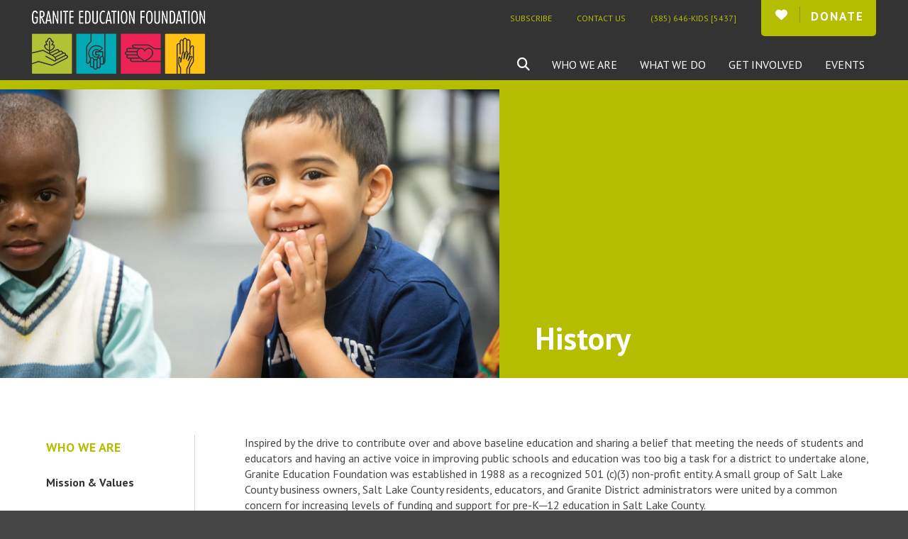

--- FILE ---
content_type: text/html; charset=UTF-8
request_url: https://granitekids.org/about-us/history.html
body_size: 11559
content:
<!DOCTYPE html>

<!--[if lt IE 9]><html lang="en" class="no-js lt-ie10 lt-ie9"><![endif]-->
<!--[if IE 9]><html lang="en" class="no-js is-ie9 lt-ie10"><![endif]-->
<!--[if gt IE 9]><!--><html lang="en" class="no-js"><!--<![endif]-->

<head>
  <title>History : Who We Are : Granite Education Foundation</title>
    <link rel="shortcut icon" href="https://cdn.firespring.com/images/9c7db1b3-18d9-4081-8751-28d778809420"/>


<!-- Meta tags -->
<meta charset="utf-8">
<meta name="viewport" content="width=device-width, initial-scale=1.0">





  <meta property="og:title" content="History : Who We Are : Granite Education Foundation">
  <meta property="og:url" content="https://granitekids.org/about-us/history.html">
  <meta property="og:type" content="website">
        <meta name="twitter:card" content="summary">
  <meta name="twitter:title" content="History : Who We Are : Granite Education Foundation">
    
  <link rel="stylesheet" href="//cdn.firespring.com/core/v2/css/stylesheet.1768718983.css">

<!-- CSS -->
      <link rel="stylesheet" href="//cdn.firespring.com/designs/009283_8449/css/design.1768718983.css">
  
<!-- SlickSlider Assets -->
  
<!-- jQuery -->
<script nonce="4725d4cb80d0ffe5becb356ed2872e71e7a8060e6b9856f923ab9375cca7c7a1" type="text/javascript">
  (function (window) {
    if (window.location !== window.top.location) {
      var handler = function () {
        window.top.location = window.location;
        return false;
      };
      window.onclick = handler;
      window.onkeypress = handler;
    }
  })(this);
</script>
  <script nonce="4725d4cb80d0ffe5becb356ed2872e71e7a8060e6b9856f923ab9375cca7c7a1" src="//cdn.firespring.com/core/v2/js/jquery.1768718983.js"></script>

<!-- Clicky Analytics -->
    <script
    nonce="4725d4cb80d0ffe5becb356ed2872e71e7a8060e6b9856f923ab9375cca7c7a1"
    type="text/javascript"
  >
    var firespring = { log: function () { return }, goal: function () { return } }
    var firespring_site_id = Number('101105418');
    (function () {
      var s = document.createElement('script')
      s.type = 'text/javascript'
      s.async = true
      s.src = 'https://analytics.firespring.com/js';
      (document.getElementsByTagName('head')[0] || document.getElementsByTagName('body')[0]).appendChild(s)
    })()
  </script>
<!-- End Clicky Analytics --><!-- Google External Accounts -->
    <!-- Google Tag Manager -->
            <script nonce="4725d4cb80d0ffe5becb356ed2872e71e7a8060e6b9856f923ab9375cca7c7a1">(function(w,d,s,l,i){w[l]=w[l]||[];w[l].push({'gtm.start':
					new Date().getTime(),event:'gtm.js'});var f=d.getElementsByTagName(s)[0],
				j=d.createElement(s),dl=l!='dataLayer'?'&l='+l:'';j.async=true;j.src=
				'https://www.googletagmanager.com/gtm.js?id='+i+dl;f.parentNode.insertBefore(j,f);
			})(window,document,'script','dataLayer','GTM-NNKP4TJ');</script>
            <script nonce="4725d4cb80d0ffe5becb356ed2872e71e7a8060e6b9856f923ab9375cca7c7a1">(function(w,d,s,l,i){w[l]=w[l]||[];w[l].push({'gtm.start':
					new Date().getTime(),event:'gtm.js'});var f=d.getElementsByTagName(s)[0],
				j=d.createElement(s),dl=l!='dataLayer'?'&l='+l:'';j.async=true;j.src=
				'https://www.googletagmanager.com/gtm.js?id='+i+dl;f.parentNode.insertBefore(j,f);
			})(window,document,'script','dataLayer','GTM-W7GMMGBL');</script>
        <script nonce="4725d4cb80d0ffe5becb356ed2872e71e7a8060e6b9856f923ab9375cca7c7a1">
	    window.dataLayer = window.dataLayer || []
	    dataLayer.push({ 'gtm.blacklist': ['customScripts'] })
    </script>
    <!-- End Google Tag Manager -->
<script
  async
  nonce="4725d4cb80d0ffe5becb356ed2872e71e7a8060e6b9856f923ab9375cca7c7a1"
  src="https://www.googletagmanager.com/gtag/js?id=G-1TVRCH97XF"
></script>
<script nonce="4725d4cb80d0ffe5becb356ed2872e71e7a8060e6b9856f923ab9375cca7c7a1">
  window.dataLayer = window.dataLayer || []

  function gtag () {dataLayer.push(arguments)}

  gtag('js', new Date())
    gtag('config', 'G-1TVRCH97XF')
    gtag('config', 'G-3MXD5JNQ3T')
    gtag('config', 'AW-343307141')
  </script>
<!-- End Google External Accounts -->

            
  

</head>

  <body class="internal ">

  
      <div class="site-container">

  <div class="site-content">

    <!-- BEGIN header -->
    <header class="header">

      <!-- BEGIN .wrap -->
      <div class="wrap">
                  <div class="nav-logo">
            <a href="https://granitekids.org/"><img alt="Granite Education Foundation" title="logo" src="https://cdn.firespring.com/images/135d5e1c-a85b-459b-9dce-47a74c630f76.png"></a>
        </div>
        <!-- end nav-logo -->
      
      <div class="header-row">

        <div class="topnav-container">
          <!-- BEGIN .content-block topnav-block -->
                      <div class="content-block topnav-block">
  <div class="collection collection--list" id="content_f68827cfc6bf46985c0e4cf98264068e">

    

    <ul class="collection__items">

        
                        <li class="collection-item" id="content_f68827cfc6bf46985c0e4cf98264068e_item_9212499">
                                    <div class="collection-item__content">

          
                      <div class="collection-item-label"><a href="https://granitekids.org/get-involved/subscribe.html"     itemprop="url">Subscribe</a></div>
          
          
        </div>
              </li>
                            <li class="collection-item" id="content_f68827cfc6bf46985c0e4cf98264068e_item_9212497">
                                    <div class="collection-item__content">

          
                      <div class="collection-item-label"><a href="https://granitekids.org/about-us/contact.html"     itemprop="url">Contact Us</a></div>
          
          
        </div>
              </li>
                            <li class="collection-item" id="content_f68827cfc6bf46985c0e4cf98264068e_item_12916752">
                                    <div class="collection-item__content">

          
                      <div class="collection-item-label"><a href="https://granitekids.org/about-us/contact.html"     itemprop="url">(385) 646-KIDS [5437]</a></div>
          
          
        </div>
              </li>
      
    </ul>

    </div>
</div>
                    <!-- END .content-block topnav-block -->
          <!-- BEGIN .content-block donate-block -->
                      <div class="content-block donate-block">
  <div class="collection collection--list" id="content_c7100ae3e35622c28fac743fb5bc72cd">

    

    <ul class="collection__items">

        
                        <li class="collection-item" id="content_c7100ae3e35622c28fac743fb5bc72cd_item_9212509">
                                    <div class="collection-item__content">

          
                      <div class="collection-item-label"><a href="https://granitekids.org/get-involved/donate/"     itemprop="url">Donate</a></div>
          
          
        </div>
              </li>
      
    </ul>

    </div>
</div>
                    <!-- END .content-block donate-block -->

          <!-- BEGIN .menu-toggle -->
          <div class="menu-toggle">
            <i class="fa fa-bars"></i>
          </div>
          <!-- END .menu-toggle -->

        </div>

        <div class="nav-container">
          <!-- BEGIN .content-block search-block -->

                      <div class="content-block search-block">
  <div class="search-form search-form--5f223cb07420c6e025bc41e9adbb13a2" role="search">

  <form class="form--inline form--inline--no-button" novalidate>
    <div class="form-row">
      <div class="form-row__controls">
        <input aria-label="Search our site" type="search" id="search-form__input--5f223cb07420c6e025bc41e9adbb13a2" autocomplete="off">
      </div>
    </div>
  </form>

  <div id="search-form__results--5f223cb07420c6e025bc41e9adbb13a2" class="search-form__results"></div>
    <script nonce="4725d4cb80d0ffe5becb356ed2872e71e7a8060e6b9856f923ab9375cca7c7a1" type="text/javascript">
      var ss360Config = window.ss360Config || []
      var config = {
        style: {
          themeColor: '#333333',
          accentColor: "#000000",
          loaderType: 'circle'
        },
        searchBox: {
          selector: "#search-form__input--5f223cb07420c6e025bc41e9adbb13a2"
        },
        tracking: {
          providers: []
        },
        siteId: "granitekids.org",
        showErrors: false
      }
      if (!window.ss360Config[0]) {
        var stScript = document.createElement('script')
        stScript.type = 'text/javascript'
        stScript.async = true
        stScript.src = 'https://cdn.sitesearch360.com/v13/sitesearch360-v13.min.js'
        var entry = document.getElementsByTagName('script')[0]
        entry.parentNode.insertBefore(stScript, entry)
      }
      ss360Config.push(config)
    </script>
</div>
</div>
                    <!-- END .content-block search-block -->
          <!-- start nav -->


                  <!-- BEGIN nav -->
                                                                                                                              <nav class="nav dropdown " aria-label="Secondary">

    
    <ul class="nav__list nav-ul-0 nav">
      
    <li class="nav-level-0 nav__list--parent nav__list--here">
      <a href="https://granitekids.org/about-us/">Who We Are</a>

      
        <ul class="nav-ul-1">
           
    <li class="nav-level-1">
      <a href="https://granitekids.org/about-us/values.html">Mission &amp; Values</a>

      
    </li>


    <li class="nav-level-1 nav__list--here">
      <a href="https://granitekids.org/about-us/history.html">History</a>

      
    </li>


    <li class="nav-level-1">
      <a href="https://granitekids.org/about-us/staff.html">Staff</a>

      
    </li>


    <li class="nav-level-1">
      <a href="https://granitekids.org/about-us/board-of-directors.html">Board of Directors</a>

      
    </li>


    <li class="nav-level-1">
      <a href="https://granitekids.org/about-us/finances.html">Finances &amp; Impact Reports</a>

      
    </li>


    <li class="nav-level-1">
      <a href="https://granitekids.org/about-us/contact.html">Contact Us</a>

      
    </li>

        </ul>
      
    </li>


    <li class="nav-level-0 nav__list--parent">
      <a href="https://granitekids.org/what-we-do/">What We Do</a>

      
        <ul class="nav-ul-1">
           
    <li class="nav-level-1">
      <a href="https://granitekids.org/what-we-do/">Who We Serve</a>

      
    </li>


    <li class="nav-level-1">
      <a href="https://granitekids.org/what-we-do/stories.html">Stories </a>

      
    </li>


    <li class="nav-level-1 nav__list--parent">
      <a href="https://granitekids.org/what-we-do/programs/">Student Support</a>

      
        <ul class="nav-ul-2">
           
    <li class="nav-level-2">
      <a href="https://granitekids.org/what-we-do/programs/">Overview</a>

      
    </li>


    <li class="nav-level-2">
      <a href="https://granitekids.org/what-we-do/programs/food-assistance.html">Food Assistance</a>

      
    </li>


    <li class="nav-level-2">
      <a href="https://granitekids.org/what-we-do/programs/student-aid.html">Student Aid</a>

      
    </li>


    <li class="nav-level-2">
      <a href="https://granitekids.org/what-we-do/programs/backpacks-school-supply-drive.html">Backpacks &amp; School Supplies</a>

      
    </li>


    <li class="nav-level-2">
      <a href="https://granitekids.org/what-we-do/programs/santa-sacks.html">Santa Sacks: Elementary and 6th-12th</a>

      
    </li>


    <li class="nav-level-2">
      <a href="https://granitekids.org/what-we-do/programs/scholarships.html">Scholarships</a>

      
    </li>

        </ul>
      
    </li>


    <li class="nav-level-1 nav__list--parent">
      <a href="https://granitekids.org/what-we-do/educator-support/">Educator Support</a>

      
        <ul class="nav-ul-2">
           
    <li class="nav-level-2">
      <a href="https://granitekids.org/what-we-do/educator-support/">Overview</a>

      
    </li>


    <li class="nav-level-2">
      <a href="https://granitekids.org/what-we-do/educator-support/excel-awards.html">The Excel Awards</a>

      
    </li>


    <li class="nav-level-2">
      <a href="https://granitekids.org/what-we-do/educator-support/teacher-appreciation-fair.html">Teacher Appreciation Fair</a>

      
    </li>


    <li class="nav-level-2">
      <a href="https://granitekids.org/what-we-do/educator-support/teacher-grants.html">The Apple Fund</a>

      
    </li>


    <li class="nav-level-2">
      <a href="https://granitekids.org/what-we-do/educator-support/thank-you-thursday.html">Thank You Thursday</a>

      
    </li>


    <li class="nav-level-2">
      <a href="https://granitekids.org/what-we-do/educator-support/teacher-resources.html">Educator Resources</a>

      
    </li>

        </ul>
      
    </li>


    <li class="nav-level-1">
      <a href="https://granitekids.org/what-we-do/partner-resources.html">Partner Resources</a>

      
    </li>

        </ul>
      
    </li>


    <li class="nav-level-0 nav__list--parent">
      <a href="https://granitekids.org/get-involved/">Get Involved</a>

      
        <ul class="nav-ul-1">
           
    <li class="nav-level-1 nav__list--parent">
      <a href="https://granitekids.org/get-involved/donate/">Donate</a>

      
        <ul class="nav-ul-2">
           
    <li class="nav-level-2">
      <a href="https://granitekids.org/get-involved/donate/">Ways to Give</a>

      
    </li>


    <li class="nav-level-2">
      <a href="https://granitekids.org/get-involved/donate/needs.html">Needed Items</a>

      
    </li>


    <li class="nav-level-2">
      <a href="https://granitekids.org/get-involved/donate/granite-gives.html">Granite Gives</a>

      
    </li>


    <li class="nav-level-2">
      <a href="https://granitekids.org/get-involved/donate/planned-giving.html">Planned Giving</a>

      
    </li>

        </ul>
      
    </li>


    <li class="nav-level-1 nav__list--parent">
      <a href="https://granitekids.org/get-involved/volunteer/">Volunteer</a>

      
        <ul class="nav-ul-2">
           
    <li class="nav-level-2">
      <a href="https://granitekids.org/get-involved/volunteer/">Current Opportunities</a>

      
    </li>


    <li class="nav-level-2">
      <a href="https://granitekids.org/get-involved/volunteer/kits.html">Kits to Assemble</a>

      
    </li>


    <li class="nav-level-2">
      <a href="https://granitekids.org/get-involved/volunteer/drives-service.html">Drives and Service Projects</a>

      
    </li>

        </ul>
      
    </li>


    <li class="nav-level-1">
      <a href="https://granitekids.org/get-involved/subscribe.html">Subscribe</a>

      
    </li>

        </ul>
      
    </li>


    <li class="nav-level-0 nav__list--parent">
      <a href="https://granitekids.org/news-events/">Events</a>

      
        <ul class="nav-ul-1">
           
    <li class="nav-level-1">
      <a href="https://granitekids.org/news-events/september-11.html">9/11 Day of Service</a>

      
    </li>


    <li class="nav-level-1">
      <a href="https://granitekids.org/news-events/excel-evening-of-honors.html">The Excel Awards</a>

      
    </li>


    <li class="nav-level-1">
      <a href="https://granitekids.org/news-events/souper-bowl-of-caring.html">Souper Bowl of Caring</a>

      
    </li>


    <li class="nav-level-1">
      <a href="https://granitekids.org/news-events/teacher-appreciation-fair.html">Teacher Appreciation Fair</a>

      
    </li>

        </ul>
      
    </li>

    </ul>

    
  </nav>


                                        <!-- END nav -->
    

        </div>

      </div>
      <!-- end header row -->
    </div>
    <!-- END .wrap -->

  </header>
  <!-- END header -->
  
  
<!-- BEGIN .masthead-container -->
<div class="masthead-container">
  <div class="image-content">
  </div>


  <div class="headline-container has-bg-2" data-search-indexed="true">
    <h1>History</h1>    <div id="content_e6a7bb872a6a012d1dedb34a33f91ff4"  class="image" style="max-width: 2000px;">
    
    <img
        loading="lazy"
        width="2000"
        height="1333"
        alt=""
        src="https://cdn.firespring.com/images/a7de34f9-4deb-4cff-93a2-23e5becb7b0c.jpg"
        srcset="https://cdn.firespring.com/images/564e2fc4-db5d-4d71-b592-49c06b20f864.jpg 600w, https://cdn.firespring.com/images/86858be8-b6ef-471d-9c87-4b4f08a679dc.jpg 1200w, https://cdn.firespring.com/images/4fec71b2-51da-48e5-b700-bd1a1abd8135.jpg 1600w, https://cdn.firespring.com/images/a7de34f9-4deb-4cff-93a2-23e5becb7b0c.jpg 2000w"
        itemprop="image"
                    >
    

          </div>

  </div>
</div>
<!-- END .masthead-container -->



<main>

  <div class="wrap">

    
    <div class="sidebar-container">
      <!-- pull this section title in dynamically-->
            <h5>Who We Are</h5>
      
      
          <!-- BEGIN nav -->
                                                                                      <nav class="nav nav subnav" aria-label="Secondary">

    
    <ul class="nav__list nav-ul-0 nav">
      
    <li class="nav-level-0">
      <a href="https://granitekids.org/about-us/values.html">Mission &amp; Values</a>

      
    </li>


    <li class="nav-level-0 nav__list--here">
      <a href="https://granitekids.org/about-us/history.html">History</a>

      
    </li>


    <li class="nav-level-0">
      <a href="https://granitekids.org/about-us/staff.html">Staff</a>

      
    </li>


    <li class="nav-level-0">
      <a href="https://granitekids.org/about-us/board-of-directors.html">Board of Directors</a>

      
    </li>


    <li class="nav-level-0">
      <a href="https://granitekids.org/about-us/finances.html">Finances &amp; Impact Reports</a>

      
    </li>


    <li class="nav-level-0">
      <a href="https://granitekids.org/about-us/contact.html">Contact Us</a>

      
    </li>

    </ul>

    
  </nav>


                        <!-- END nav -->
      
      

    </div>
    
        <div class="primary-container" data-search-indexed="true">
      <p>Inspired by the drive to contribute over and above baseline education and sharing a belief that meeting the needs of students and educators and having an active voice in improving public schools and education was too big a task for a district to undertake alone, Granite Education Foundation was established in 1988 as a recognized 501 (c)(3) non-profit entity. A small group of Salt Lake County business owners, Salt Lake County residents, educators, and Granite District administrators were united by a common concern for increasing levels of funding and support for pre-K─12 education in Salt Lake County.</p>    <div id="content_dbee96865f55c75a300619c8d499474e"  class="image sb-center-horz" style="max-width: 670px;">
    
    <img
        loading="lazy"
        width="670"
        height="272"
        alt="founding members"
        src="https://cdn.firespring.com/images/a57f740a-7032-4249-bdf0-72de75502856.jpg"
        srcset="https://cdn.firespring.com/images/5754ea1c-35ca-4a8c-af8f-8946c1fdd1ee.jpg 600w, https://cdn.firespring.com/images/a57f740a-7032-4249-bdf0-72de75502856.jpg 670w"
        itemprop="image"
                aria-describedby="content_dbee96865f55c75a300619c8d499474e_caption"    >
    

          <div class="image__text">

        
                  <div class="image-text__caption" id="content_dbee96865f55c75a300619c8d499474e_caption"><p>Founding members and first Board Chair (center) of Granite Education Foundation.</p></div>
        
      </div>
          </div>
<p>Granite Education Foundation is no ordinary organization. The institution facilitates working programs and in-kind donations that benefit students and teachers on a regular basis. Through its outreach and partnerships with local and national business entities, the organization encourages others to make a direct and meaningful impact on children in public education.</p>

<p>The Foundation works alongside teachers to provide students the support necessary to not only succeed in the classroom, but to succeed in life. Through its efforts, students’ educational experiences have been enhanced, kids&#39; and educators’ horizons have been broadened and teachers’ resources have been multiplied. The scope and vision of district and school faculties and administrators have expanded.</p>

<p>Granite Education Foundation works to develop and implement school improvement initiatives, create model programs, award grants and scholarships, and leverage community resources to support, strengthen and improve public education throughout Granite School District.</p>
    </div>
    
  </div>
</main>
<!-- end main -->






      <!-- BEGIN footer -->
<footer class="container-dark">

  <!-- BEGIN .wrap -->
  <div class="wrap">
    
    <div class="footer-logo">
      <a href="https://granitekids.org/"><img alt="Granite Education Foundation" title="logo" src="https://cdn.firespring.com/images/135d5e1c-a85b-459b-9dce-47a74c630f76.png"></a>
    </div>
    
    <!-- END .content-block search-block -->
                                <div class="content-block social-media-block">
  <div class="collection collection--list" id="content_56411f5fd53f3ff35277a21d03bd5a33">

    

    <ul class="collection__items">

        
                                      <li class="collection-item collection-item--has-image" id="content_56411f5fd53f3ff35277a21d03bd5a33_item_9212500">
                                    <div class="collection-item__content clearfix">

                      <div id="content_15dbe8c96b4324ea5f7902c8fadf4ac2_image_item_9212500"  class="collection-item-image image" style="max-width: 25px;">
    <a href="https://www.facebook.com/granitekids.org" target="_blank" rel="noopener noreferrer "    itemprop="url">
    <img
        loading="lazy"
        width="25"
        height="24"
        alt="Facebook"
        src="https://cdn.firespring.com/images/0abdc3a4-f444-40e0-baef-1fa094cd23a9.png"
        srcset="https://cdn.firespring.com/images/0abdc3a4-f444-40e0-baef-1fa094cd23a9.png 25w"
        itemprop="image"
                    >
    </a>

          </div>
          
                      <div class="collection-item-label"><a href="https://www.facebook.com/granitekids.org" target="_blank" rel="noopener noreferrer "    itemprop="url">Facebook</a></div>
          
          
        </div>
              </li>
                                          <li class="collection-item collection-item--has-image" id="content_56411f5fd53f3ff35277a21d03bd5a33_item_9212503">
                                    <div class="collection-item__content clearfix">

                      <div id="content_15dbe8c96b4324ea5f7902c8fadf4ac2_image_item_9212503"  class="collection-item-image image" style="max-width: 25px;">
    <a href="https://twitter.com/granitekids" target="_blank" rel="noopener noreferrer "    itemprop="url">
    <img
        loading="lazy"
        width="25"
        height="24"
        alt="Twitter"
        src="https://cdn.firespring.com/images/1e87cea5-e977-4ba0-afff-bedc38cc5f1b.png"
        srcset="https://cdn.firespring.com/images/1e87cea5-e977-4ba0-afff-bedc38cc5f1b.png 25w"
        itemprop="image"
                    >
    </a>

          </div>
          
          
          
        </div>
              </li>
                                          <li class="collection-item collection-item--has-image" id="content_56411f5fd53f3ff35277a21d03bd5a33_item_9619134">
                                    <div class="collection-item__content clearfix">

                      <div id="content_15dbe8c96b4324ea5f7902c8fadf4ac2_image_item_9619134"  class="collection-item-image image" style="max-width: 25px;">
    <a href="https://www.instagram.com/granitekids/" target="_blank" rel="noopener noreferrer "    itemprop="url">
    <img
        loading="lazy"
        width="25"
        height="24"
        alt="Instagram"
        src="https://cdn.firespring.com/images/860802fc-b5ed-4b1c-abe8-3b64744019ce.png"
        srcset="https://cdn.firespring.com/images/860802fc-b5ed-4b1c-abe8-3b64744019ce.png 25w"
        itemprop="image"
                    >
    </a>

          </div>
          
                      <div class="collection-item-label"><a href="https://www.instagram.com/granitekids/" target="_blank" rel="noopener noreferrer "    itemprop="url">Instagram</a></div>
          
          
        </div>
              </li>
                                          <li class="collection-item collection-item--has-image" id="content_56411f5fd53f3ff35277a21d03bd5a33_item_9212504">
                                    <div class="collection-item__content clearfix">

                      <div id="content_15dbe8c96b4324ea5f7902c8fadf4ac2_image_item_9212504"  class="collection-item-image image" style="max-width: 25px;">
    <a href="https://www.youtube.com/channel/UCwizH5IDP-g4XHNYGkpulYg" target="_blank" rel="noopener noreferrer "    itemprop="url">
    <img
        loading="lazy"
        width="25"
        height="24"
        alt="YouTube"
        src="https://cdn.firespring.com/images/f5fc59db-3db8-417f-81bf-b00b8df85ca0.png"
        srcset="https://cdn.firespring.com/images/f5fc59db-3db8-417f-81bf-b00b8df85ca0.png 25w"
        itemprop="image"
                    >
    </a>

          </div>
          
          
          
        </div>
              </li>
                                          <li class="collection-item collection-item--has-image" id="content_56411f5fd53f3ff35277a21d03bd5a33_item_9212501">
                                    <div class="collection-item__content clearfix">

                      <div id="content_15dbe8c96b4324ea5f7902c8fadf4ac2_image_item_9212501"  class="collection-item-image image" style="max-width: 25px;">
    <a href="https://www.linkedin.com/company/3754538/" target="_blank" rel="noopener noreferrer "    itemprop="url">
    <img
        loading="lazy"
        width="25"
        height="24"
        alt="LinkedIn"
        src="https://cdn.firespring.com/images/cd391e78-1d80-47f4-83bb-b38d35a2f085.png"
        srcset="https://cdn.firespring.com/images/cd391e78-1d80-47f4-83bb-b38d35a2f085.png 25w"
        itemprop="image"
                    >
    </a>

          </div>
          
                      <div class="collection-item-label"><a href="https://www.linkedin.com/company/3754538/" target="_blank" rel="noopener noreferrer "    itemprop="url">LinkedIn</a></div>
          
          
        </div>
              </li>
      
    </ul>

    </div>
</div>
                            <!-- social-media-block -->
<div class="location-container">
  <div class="locations-hours locations-hours--variable">

  <div class="location location--1" itemscope itemtype="https://schema.org/Organization">

              
    <div class="location__info">

              
          <div class="location__address" itemprop="address" itemscope itemtype="https://schema.org/PostalAddress">

                          
                <div class="location-address location-address--1" itemprop="streetAddress">
                  2500 South State Street, D-108
                </div>

                                        
                <div class="location-address location-address--2" itemprop="streetAddress">
                  Salt Lake City, Utah 84115
                </div>

                          
          </div>

              
              
          <div class="location__phone">

                          
                <div class="location-phone location-phone--1">
                                      <span class="label">Phone</span>
                                    <span class="value" itemprop="telephone" content="3856465437"><a
                        href="tel:3856465437">(385) 646-KIDS [5437]</a></span>
                </div>

                          
          </div>

              
              
          <div class="location__links">
            <div class="location-links-email">
                                              <span class="value" itemprop="email"><a href="mailto:c&#x6f;nta&#x63;&#x74;&#x40;&#103;ra&#x6e;&#105;&#116;&#x65;&#107;i&#x64;&#115;&#x2e;o&#114;&#103;">c&#x6f;nta&#x63;&#x74;&#x40;&#103;ra&#x6e;&#105;&#116;&#x65;&#107;i&#x64;&#115;&#x2e;o&#114;&#103;</a></span>
                          </div>
          </div>

              
                    
    </div>
  </div>


</div>
</div>





  </div>
  <!-- END .wrap -->

</footer>
<!-- END footer -->
<div class="copy-container">
  <div class="wrap">
    <p>
                &copy;
                2026</span>
            Granite Education Foundation
        </p>
              <div class="policy-links">
              <!-- BEGIN privacy policy -->
        <div class="policy-link policy-link--privacy">

          <a href="#privacy-policy" class="lightbox lightbox--inline js-lightbox--inline">Privacy Policy</a>

          <div id="privacy-policy" class="inline-popup inline-popup--medium mfp-hide">

            <div class="policy-title">
              <h2>Privacy Policy</h2>
            </div>

            <div class="policy-content">
              <ol>

<li><strong>What Information Do We Collect?</strong>
When you visit our website you may provide us with two types of information: personal information you knowingly choose to disclose that is collected on an individual basis and website use information collected on an aggregate basis as you and others browse our website.</li>

<li><strong>Personal Information You Choose to Provide</strong>
We may request that you voluntarily supply us with personal information, including your email address, postal address, home or work telephone number and other personal information for such purposes as correspondence, placing an order, requesting an estimate, or participating in online surveys.
If you choose to correspond with us through email, we may retain the content of your email messages together with your email address and our responses. We provide the same protections for these electronic communications that we employ in the maintenance of information received by mail and telephone.</li>

<li><strong>Website Use Information</strong>
Similar to other websites, our site may utilize a standard technology called "cookies" (see explanation below, "What Are Cookies?") and web server logs to collect information about how our website is used. Information gathered through cookies and server logs may include the date and time of visits, the pages viewed, time spent at our website, and the sites visited just before and just after ours. This information is collected on an aggregate basis. None of this information is associated with you as an individual.</li>

<li><strong>How Do We Use the Information That You Provide to Us?</strong>
Broadly speaking, we use personal information for purposes of administering our business activities, providing service and support and making available other products and services to our customers and prospective customers. Occasionally, we may also use the information we collect to notify you about important changes to our website, new services and special offers we think you will find valuable. The lists used to send you product and service offers are developed and managed under our traditional standards designed to safeguard the security and privacy of all personal information provided by our users. You may at any time to notify us of your desire not to receive these offers.</li>

<li><strong>What Are Cookies?</strong>
Cookies are a feature of web browser software that allows web servers to recognize the computer used to access a website. Cookies are small pieces of data that are stored by a user's web browser on the user's hard drive. Cookies can remember what information a user accesses on one web page to simplify subsequent interactions with that website by the same user or to use the information to streamline the user's transactions on related web pages. This makes it easier for a user to move from web page to web page and to complete commercial transactions over the Internet. Cookies should make your online experience easier and more personalized.</li>

<li><strong>How Do We Use Information Collected From Cookies?</strong>
We use website browser software tools such as cookies and web server logs to gather information about our website users' browsing activities, in order to constantly improve our website and better serve our users. This information assists us to design and arrange our web pages in the most user-friendly manner and to continually improve our website to better meet the needs of our users and prospective users.
Cookies help us collect important business and technical statistics. The information in the cookies lets us trace the paths followed by users to our website as they move from one page to another. Web server logs allow us to count how many people visit our website and evaluate our website's visitor capacity. We do not use these technologies to capture your individual email address or any personally identifying information about you.</li>

<li><strong>Notice of New Services and Changes</strong>
Occasionally, we may use the information we collect to notify you about important changes to our website, new services and special offers we think you will find valuable. As a user of our website, you will be given the opportunity to notify us of your desire not to receive these offers by clicking on a response box when you receive such an offer or by sending us an email request.</li>

<li><strong>How Do We Secure Information Transmissions?</strong>
When you send confidential personal information to us on our website, a secure server software which we have licensed encrypts all information you input before it is sent to us. The information is scrambled en route and decoded once it reaches our website.
Other email that you may send to us may not be secure unless we advise you that security measures will be in place prior to your transmitting the information. For that reason, we ask that you do not send confidential information such as Social Security, credit card, or account numbers to us through an unsecured email.</li>

<li><strong>How Do We Protect Your Information?</strong>
Information Security -- We utilize encryption/security software to safeguard the confidentiality of personal information we collect from unauthorized access or disclosure and accidental loss, alteration or destruction.
Evaluation of Information Protection Practices -- Periodically, our operations and business practices are reviewed for compliance with organization policies and procedures governing the security, confidentiality and quality of our information.
Employee Access, Training and Expectations -- Our organization values, ethical standards, policies and practices are committed to the protection of user information. In general, our business practices limit employee access to confidential information, and limit the use and disclosure of such information to authorized persons, processes and transactions.</li>

<li><strong>How Can You Access and Correct Your Information?</strong>
You may request access to all your personally identifiable information that we collect online and maintain in our database by emailing us using the contact form provided to you within the site structure of our website.</li>

<li><strong>Do We Disclose Information to Outside Parties?</strong>
We may provide aggregate information about our customers, sales, website traffic patterns and related website information to our affiliates or reputable third parties, but this information will not include personally identifying data, except as otherwise provided in this privacy policy.</li>

<li><strong>What About Legally Compelled Disclosure of Information?</strong>
We may disclose information when legally compelled to do so, in other words, when we, in good faith, believe that the law requires it or for the protection of our legal rights.</li>

<li><strong>Permission to Use of Materials</strong>
The right to download and store or output the materials in our website is granted for the user's personal use only, and materials may not be reproduced in any edited form. Any other reproduction, transmission, performance, display or editing of these materials by any means mechanical or electronic without our express written permission is strictly prohibited. Users wishing to obtain permission to reprint or reproduce any materials appearing on this site may contact us directly.</li>

</ol>
            </div>

          </div>

        </div>
        <!-- END privacy policy -->
      
              <!-- BEGIN terms & conditions -->
        <div class="policy-link policy-link--terms-conditions">

          <a href="#terms-conditions" class="lightbox lightbox--inline js-lightbox--inline">Terms &amp; Conditions</a>

          <div id="terms-conditions" class="inline-popup inline-popup--medium mfp-hide">

            <div class="policy-title">

              <h2>Terms &amp; Conditions</h2>

            </div>

            <div class="policy-content">
              <h2>Donation Refund Policy</h2>

We are grateful for your donation and support of our organization. If you have made an error in making your donation or change your mind about contributing to our organization please contact us.  Refunds are returned using the original method of payment. If you made your donation by credit card, your refund will be credited to that same credit card.

<h2>Automated Recurring Donation Cancellation</h2>

Ongoing support is important to enabling projects to continue their work, so we encourage donors to continue to contribute to projects over time. But if you must cancel your recurring donation, please notify us.
            </div>

          </div>

        </div>
        <!-- END terms & conditions -->
          </div>
  
  </div>
</div>

</div> <!-- end site content -->

<div class="site-menu">

  <!-- BEGIN .content-block topnav-block -->
      <div class="content-block topnav-block">
  <div class="collection collection--list" id="content_f68827cfc6bf46985c0e4cf98264068e">

    

    <ul class="collection__items">

        
                        <li class="collection-item" id="content_f68827cfc6bf46985c0e4cf98264068e_item_9212499">
                                    <div class="collection-item__content">

          
                      <div class="collection-item-label"><a href="https://granitekids.org/get-involved/subscribe.html"     itemprop="url">Subscribe</a></div>
          
          
        </div>
              </li>
                            <li class="collection-item" id="content_f68827cfc6bf46985c0e4cf98264068e_item_9212497">
                                    <div class="collection-item__content">

          
                      <div class="collection-item-label"><a href="https://granitekids.org/about-us/contact.html"     itemprop="url">Contact Us</a></div>
          
          
        </div>
              </li>
                            <li class="collection-item" id="content_f68827cfc6bf46985c0e4cf98264068e_item_12916752">
                                    <div class="collection-item__content">

          
                      <div class="collection-item-label"><a href="https://granitekids.org/about-us/contact.html"     itemprop="url">(385) 646-KIDS [5437]</a></div>
          
          
        </div>
              </li>
      
    </ul>

    </div>
</div>
    <!-- END .content-block topnav-block -->

  <!-- BEGIN .content-block search-2-block -->
                <div class="content-block search-2-block">
  <div class="search-form search-form--60e7b9506dfc34e5f9f0092af4453186" role="search">

  <form class="form--inline form--inline--no-button" novalidate>
    <div class="form-row">
      <div class="form-row__controls">
        <input aria-label="Search our site" type="search" id="search-form__input--60e7b9506dfc34e5f9f0092af4453186" autocomplete="off">
      </div>
    </div>
  </form>

  <div id="search-form__results--60e7b9506dfc34e5f9f0092af4453186" class="search-form__results"></div>
    <script nonce="4725d4cb80d0ffe5becb356ed2872e71e7a8060e6b9856f923ab9375cca7c7a1" type="text/javascript">
      var ss360Config = window.ss360Config || []
      var config = {
        style: {
          themeColor: '#333333',
          accentColor: "#000000",
          loaderType: 'circle'
        },
        searchBox: {
          selector: "#search-form__input--60e7b9506dfc34e5f9f0092af4453186"
        },
        tracking: {
          providers: []
        },
        siteId: "granitekids.org",
        showErrors: false
      }
      if (!window.ss360Config[0]) {
        var stScript = document.createElement('script')
        stScript.type = 'text/javascript'
        stScript.async = true
        stScript.src = 'https://cdn.sitesearch360.com/v13/sitesearch360-v13.min.js'
        var entry = document.getElementsByTagName('script')[0]
        entry.parentNode.insertBefore(stScript, entry)
      }
      ss360Config.push(config)
    </script>
</div>
</div>
            <!-- END .content-block search-2-block -->


      
              <!-- BEGIN nav -->
                                                                                                          <nav class="nav mobile accordian" aria-label="Secondary">

    
    <ul class="nav__list nav-ul-0 nav">
      
    <li class="nav-level-0 nav__list--parent nav__list--here">
      <a href="https://granitekids.org/about-us/">Who We Are</a>

      
        <ul class="nav-ul-1">
           
    <li class="nav-level-1">
      <a href="https://granitekids.org/about-us/values.html">Mission &amp; Values</a>

      
    </li>


    <li class="nav-level-1 nav__list--here">
      <a href="https://granitekids.org/about-us/history.html">History</a>

      
    </li>


    <li class="nav-level-1">
      <a href="https://granitekids.org/about-us/staff.html">Staff</a>

      
    </li>


    <li class="nav-level-1">
      <a href="https://granitekids.org/about-us/board-of-directors.html">Board of Directors</a>

      
    </li>


    <li class="nav-level-1">
      <a href="https://granitekids.org/about-us/finances.html">Finances &amp; Impact Reports</a>

      
    </li>


    <li class="nav-level-1">
      <a href="https://granitekids.org/about-us/contact.html">Contact Us</a>

      
    </li>

        </ul>
      
    </li>


    <li class="nav-level-0 nav__list--parent">
      <a href="https://granitekids.org/what-we-do/">What We Do</a>

      
        <ul class="nav-ul-1">
           
    <li class="nav-level-1">
      <a href="https://granitekids.org/what-we-do/">Who We Serve</a>

      
    </li>


    <li class="nav-level-1">
      <a href="https://granitekids.org/what-we-do/stories.html">Stories </a>

      
    </li>


    <li class="nav-level-1 nav__list--parent">
      <a href="https://granitekids.org/what-we-do/programs/">Student Support</a>

      
        <ul class="nav-ul-2">
           
    <li class="nav-level-2">
      <a href="https://granitekids.org/what-we-do/programs/">Overview</a>

      
    </li>


    <li class="nav-level-2">
      <a href="https://granitekids.org/what-we-do/programs/food-assistance.html">Food Assistance</a>

      
    </li>


    <li class="nav-level-2">
      <a href="https://granitekids.org/what-we-do/programs/student-aid.html">Student Aid</a>

      
    </li>


    <li class="nav-level-2">
      <a href="https://granitekids.org/what-we-do/programs/backpacks-school-supply-drive.html">Backpacks &amp; School Supplies</a>

      
    </li>


    <li class="nav-level-2">
      <a href="https://granitekids.org/what-we-do/programs/santa-sacks.html">Santa Sacks: Elementary and 6th-12th</a>

      
    </li>


    <li class="nav-level-2">
      <a href="https://granitekids.org/what-we-do/programs/scholarships.html">Scholarships</a>

      
    </li>

        </ul>
      
    </li>


    <li class="nav-level-1 nav__list--parent">
      <a href="https://granitekids.org/what-we-do/educator-support/">Educator Support</a>

      
        <ul class="nav-ul-2">
           
    <li class="nav-level-2">
      <a href="https://granitekids.org/what-we-do/educator-support/">Overview</a>

      
    </li>


    <li class="nav-level-2">
      <a href="https://granitekids.org/what-we-do/educator-support/excel-awards.html">The Excel Awards</a>

      
    </li>


    <li class="nav-level-2">
      <a href="https://granitekids.org/what-we-do/educator-support/teacher-appreciation-fair.html">Teacher Appreciation Fair</a>

      
    </li>


    <li class="nav-level-2">
      <a href="https://granitekids.org/what-we-do/educator-support/teacher-grants.html">The Apple Fund</a>

      
    </li>


    <li class="nav-level-2">
      <a href="https://granitekids.org/what-we-do/educator-support/thank-you-thursday.html">Thank You Thursday</a>

      
    </li>


    <li class="nav-level-2">
      <a href="https://granitekids.org/what-we-do/educator-support/teacher-resources.html">Educator Resources</a>

      
    </li>

        </ul>
      
    </li>


    <li class="nav-level-1">
      <a href="https://granitekids.org/what-we-do/partner-resources.html">Partner Resources</a>

      
    </li>

        </ul>
      
    </li>


    <li class="nav-level-0 nav__list--parent">
      <a href="https://granitekids.org/get-involved/">Get Involved</a>

      
        <ul class="nav-ul-1">
           
    <li class="nav-level-1 nav__list--parent">
      <a href="https://granitekids.org/get-involved/donate/">Donate</a>

      
        <ul class="nav-ul-2">
           
    <li class="nav-level-2">
      <a href="https://granitekids.org/get-involved/donate/">Ways to Give</a>

      
    </li>


    <li class="nav-level-2">
      <a href="https://granitekids.org/get-involved/donate/needs.html">Needed Items</a>

      
    </li>


    <li class="nav-level-2">
      <a href="https://granitekids.org/get-involved/donate/granite-gives.html">Granite Gives</a>

      
    </li>


    <li class="nav-level-2">
      <a href="https://granitekids.org/get-involved/donate/planned-giving.html">Planned Giving</a>

      
    </li>

        </ul>
      
    </li>


    <li class="nav-level-1 nav__list--parent">
      <a href="https://granitekids.org/get-involved/volunteer/">Volunteer</a>

      
        <ul class="nav-ul-2">
           
    <li class="nav-level-2">
      <a href="https://granitekids.org/get-involved/volunteer/">Current Opportunities</a>

      
    </li>


    <li class="nav-level-2">
      <a href="https://granitekids.org/get-involved/volunteer/kits.html">Kits to Assemble</a>

      
    </li>


    <li class="nav-level-2">
      <a href="https://granitekids.org/get-involved/volunteer/drives-service.html">Drives and Service Projects</a>

      
    </li>

        </ul>
      
    </li>


    <li class="nav-level-1">
      <a href="https://granitekids.org/get-involved/subscribe.html">Subscribe</a>

      
    </li>

        </ul>
      
    </li>


    <li class="nav-level-0 nav__list--parent">
      <a href="https://granitekids.org/news-events/">Events</a>

      
        <ul class="nav-ul-1">
           
    <li class="nav-level-1">
      <a href="https://granitekids.org/news-events/september-11.html">9/11 Day of Service</a>

      
    </li>


    <li class="nav-level-1">
      <a href="https://granitekids.org/news-events/excel-evening-of-honors.html">The Excel Awards</a>

      
    </li>


    <li class="nav-level-1">
      <a href="https://granitekids.org/news-events/souper-bowl-of-caring.html">Souper Bowl of Caring</a>

      
    </li>


    <li class="nav-level-1">
      <a href="https://granitekids.org/news-events/teacher-appreciation-fair.html">Teacher Appreciation Fair</a>

      
    </li>

        </ul>
      
    </li>

    </ul>

    
  </nav>


                                <!-- END nav -->
          
</div>


</div><!-- end site container -->
  

  



  <script nonce="4725d4cb80d0ffe5becb356ed2872e71e7a8060e6b9856f923ab9375cca7c7a1" src="//cdn.firespring.com/core/v2/js/footer_scripts.1768718983.js"></script>

  <script nonce="4725d4cb80d0ffe5becb356ed2872e71e7a8060e6b9856f923ab9375cca7c7a1" id="e2ma-embed">window.e2ma = window.e2ma || {};
    e2ma.accountId = '1803848';</script>
  <script nonce="4725d4cb80d0ffe5becb356ed2872e71e7a8060e6b9856f923ab9375cca7c7a1" src="//embed.e2ma.net/e2ma.js" async="async"></script>
<script nonce="4725d4cb80d0ffe5becb356ed2872e71e7a8060e6b9856f923ab9375cca7c7a1">
  (function(h,o,u,n,d) {
    h=h[d]=h[d]||{q:[],onReady:function(c){h.q.push(c)}}
    d=o.createElement(u);d.async=1;d.src=n
    n=o.getElementsByTagName(u)[0];n.parentNode.insertBefore(d,n)
  })(window,document,'script','https://www.datadoghq-browser-agent.com/us1/v6/datadog-rum.js','DD_RUM')

  // regex patterns to identify known bot instances:
  let botPattern = "(googlebot\/|bot|Googlebot-Mobile|Googlebot-Image|Google favicon|Mediapartners-Google|bingbot|slurp|java|wget|curl|Commons-HttpClient|Python-urllib|libwww|httpunit|nutch|phpcrawl|msnbot|jyxobot|FAST-WebCrawler|FAST Enterprise Crawler|biglotron|teoma|convera|seekbot|gigablast|exabot|ngbot|ia_archiver|GingerCrawler|webmon |httrack|webcrawler|grub.org|UsineNouvelleCrawler|antibot|netresearchserver|speedy|fluffy|bibnum.bnf|findlink|msrbot|panscient|yacybot|AISearchBot|IOI|ips-agent|tagoobot|MJ12bot|dotbot|woriobot|yanga|buzzbot|mlbot|yandexbot|purebot|Linguee Bot|Voyager|CyberPatrol|voilabot|baiduspider|citeseerxbot|spbot|twengabot|postrank|turnitinbot|scribdbot|page2rss|sitebot|linkdex|Adidxbot|blekkobot|ezooms|dotbot|Mail.RU_Bot|discobot|heritrix|findthatfile|europarchive.org|NerdByNature.Bot|sistrix crawler|ahrefsbot|Aboundex|domaincrawler|wbsearchbot|summify|ccbot|edisterbot|seznambot|ec2linkfinder|gslfbot|aihitbot|intelium_bot|facebookexternalhit|yeti|RetrevoPageAnalyzer|lb-spider|sogou|lssbot|careerbot|wotbox|wocbot|ichiro|DuckDuckBot|lssrocketcrawler|drupact|webcompanycrawler|acoonbot|openindexspider|gnam gnam spider|web-archive-net.com.bot|backlinkcrawler|coccoc|integromedb|content crawler spider|toplistbot|seokicks-robot|it2media-domain-crawler|ip-web-crawler.com|siteexplorer.info|elisabot|proximic|changedetection|blexbot|arabot|WeSEE:Search|niki-bot|CrystalSemanticsBot|rogerbot|360Spider|psbot|InterfaxScanBot|Lipperhey SEO Service|CC Metadata Scaper|g00g1e.net|GrapeshotCrawler|urlappendbot|brainobot|fr-crawler|binlar|SimpleCrawler|Livelapbot|Twitterbot|cXensebot|smtbot|bnf.fr_bot|A6-Indexer|ADmantX|Facebot|Twitterbot|OrangeBot|memorybot|AdvBot|MegaIndex|SemanticScholarBot|ltx71|nerdybot|xovibot|BUbiNG|Qwantify|archive.org_bot|Applebot|TweetmemeBot|crawler4j|findxbot|SemrushBot|yoozBot|lipperhey|y!j-asr|Domain Re-Animator Bot|AddThis)";

  let regex = new RegExp(botPattern, 'i');

  // define var conditionalSampleRate as 0 if the userAgent matches a pattern in botPatterns
  // otherwise, define conditionalSampleRate as 100
  let conditionalSampleRate = regex.test(navigator.userAgent) ? 0 : 10;
  window.DD_RUM.onReady(function() {
    window.DD_RUM.init({
      applicationId: 'a1c5469d-ab6f-4740-b889-5955b6c24e72',
      clientToken: 'pub9ae25d27d775da672cae8a79ec522337',
      site: 'datadoghq.com',
      service: 'fdp',
      env: 'production',
      sessionSampleRate: conditionalSampleRate,
      sessionReplaySampleRate: 0,
      defaultPrivacyLevel: 'mask',
      trackUserInteractions: true,
      trackResources: true,
      trackLongTasks: 1,
      traceContextInjection: 'sampled'
    });
  });
</script>

  <script nonce="4725d4cb80d0ffe5becb356ed2872e71e7a8060e6b9856f923ab9375cca7c7a1" src="https://cdn.firespring.com/core/v2/js/fireSlider/velocity.min.js"></script>
  <script nonce="4725d4cb80d0ffe5becb356ed2872e71e7a8060e6b9856f923ab9375cca7c7a1" src="https://cdn.firespring.com/core/v2/js/fireSlider/jquery.fireSlider.velocity.js"></script>
        <script type="application/javascript" nonce="4725d4cb80d0ffe5becb356ed2872e71e7a8060e6b9856f923ab9375cca7c7a1">
      $(document).ready(() => {
        var noneEffect = function(element, options) {
          element.velocity({translateX: [(options.nextPos + '%'), (options.currPos + '%')]}, {duration: 0, queue: options.effect, easing: [0]});
        }
        fireSlider.prototype.Effects.register('none', noneEffect);
      })
    </script>
  

  <noscript><p><img
        alt="Firespring Analytics"
        width="1"
        height="1"
        src="https://analytics.firespring.com//101105418.gif"
      /></p></noscript>
<!-- Google Tag Manager (noscript) -->
  <noscript>
    <iframe
      src=https://www.googletagmanager.com/ns.html?id=GTM-NNKP4TJ
      height="0"
      width="0"
      style="display:none;visibility:hidden"
    ></iframe>
  </noscript>
  <noscript>
    <iframe
      src=https://www.googletagmanager.com/ns.html?id=GTM-W7GMMGBL
      height="0"
      width="0"
      style="display:none;visibility:hidden"
    ></iframe>
  </noscript>
<!-- End Google Tag Manager (noscript) -->          <script nonce="4725d4cb80d0ffe5becb356ed2872e71e7a8060e6b9856f923ab9375cca7c7a1" src="//cdn.firespring.com/designs/009283_8449/js/8247b22743a1ed8d863be45f83512742ead5361f.1768718983.js" type="text/javascript"></script>
        </body>


</html>

--- FILE ---
content_type: text/css
request_url: https://cdn.firespring.com/designs/009283_8449/css/design.1768718983.css
body_size: 11784
content:
@charset "UTF-8";
@import url("https://fonts.googleapis.com/css?family=PT+Sans:400,700");
html { background: #464646; }

* { -webkit-font-smoothing: antialiased; -moz-osx-font-smoothing: grayscale; }

body { margin: 0; padding: 0; text-rendering: optimizeLegibility; font-family: "PT Sans", sans-serif; font-weight: normal; font-size: 18px; color: #333; line-height: 1.4; }

.wrap { margin: 0 auto; max-width: 1230px; padding: 0 20px; }

em, i { font-style: italic; line-height: inherit; }

strong, b { font-weight: bold; line-height: inherit; }

small { font-size: 60%; line-height: inherit; }

a, a:link, a:visited { color: #1f8a70; text-decoration: none; }

a:hover, a:active, a:link:hover, a:link:active, a:visited:hover, a:visited:active { color: #28b492; text-decoration: none; }

.container-dark { color: #fff; }

.container-dark thead, .container-dark tfoot { color: #fff; }

.container-dark a, .container-dark a:link, .container-dark a:visited { color: #B5BD00; }

.container-dark a:hover, .container-dark a:active, .container-dark a:link:hover, .container-dark a:link:active, .container-dark a:visited:hover, .container-dark a:visited:active { color: #e6f000; }

.container-dark h1, .container-dark h2, .container-dark h3, .container-dark h4, .container-dark h5, .container-dark h6 { color: #fff; }

p { font-family: inherit; font-weight: inherit; font-size: inherit; line-height: 1.4; margin-bottom: 18px; }

h1, h2, h3, h4, h5, h6 { font-family: "PT Sans", sans-serif; font-weight: bold; color: #333; margin-top: 3.6px; margin-bottom: 9px; line-height: 1.6; }

h1 { font-size: 44px; color: #1f8a70; }

@media only screen and (max-width: 640px) { h1 { font-size: 30px; } }

h2 { font-size: 37px; color: #004358; }

@media only screen and (max-width: 640px) { h2 { font-size: 28px; } }

h3 { font-size: 27px; color: #d12a3a; }

@media only screen and (max-width: 640px) { h3 { font-size: 24px; } }

h4 { font-size: 23px; color: #B5BD00; }

@media only screen and (max-width: 640px) { h4 { font-size: 20px; } }

h5 { font-size: 18px; color: #df6e0d; }

@media only screen and (max-width: 640px) { h5 { font-size: 18px; } }

h6 { font-size: 16px; color: #333; }

@media only screen and (max-width: 640px) { h6 { font-size: 16px; } }

hr { height: 2px; width: 100%; background: #333; border: 0; }

.spotlight-container .spotlight--list ul { height: 571px; }

@media only screen and (max-width: 800px) { .spotlight-container .spotlight--list ul { height: 326px; } }

@media only screen and (max-width: 640px) { .spotlight-container .spotlight--list ul { height: 253px; } }

.spotlight-container .spotlight--list li { opacity: 1; }

.spotlight-container .spotlight--list li:after { position: absolute; content: ''; bottom: 0; left: 0; right: 0; height: 40%; z-index: 1; /* Permalink - use to edit and share this gradient: http://colorzilla.com/gradient-editor/#000000+0,000000+100&0+0,0.65+100 */ /* FF3.6-15 */ /* Chrome10-25,Safari5.1-6 */ background: -webkit-gradient(linear, left top, left bottom, from(rgba(0, 0, 0, 0)), to(rgba(0, 0, 0, 0.45))); background: -o-linear-gradient(top, rgba(0, 0, 0, 0) 0%, rgba(0, 0, 0, 0.45) 100%); background: linear-gradient(to bottom, rgba(0, 0, 0, 0) 0%, rgba(0, 0, 0, 0.45) 100%); /* W3C, IE10+, FF16+, Chrome26+, Opera12+, Safari7+ */ filter: progid:DXImageTransform.Microsoft.gradient( startColorstr= '#00000000', endColorstr='#a6000000',GradientType=0 ); /* IE6-9 */ }

.spotlight-container .spotlight--list .spotlight-overlay { display: -webkit-box; display: -webkit-flex; display: -ms-flexbox; display: flex; -webkit-box-orient: vertical; -webkit-box-direction: normal; -webkit-flex-direction: column; -ms-flex-direction: column; flex-direction: column; height: 571px; position: initial; -webkit-box-pack: end; -webkit-justify-content: flex-end; -ms-flex-pack: end; justify-content: flex-end; width: 500px; max-width: 100%; padding: 40px 40px 30px 60px; }

@media only screen and (max-width: 800px) { .spotlight-container .spotlight--list .spotlight-overlay { height: 326px; padding: 25px; } }

@media only screen and (max-width: 640px) { .spotlight-container .spotlight--list .spotlight-overlay { height: 253px; } }

.spotlight-container .spotlight--list .spotlight-overlay .spotlight-text { text-align: left; }

.spotlight-container .spotlight--list .spotlight-overlay .spotlight-text .spotlight-text__title { font-size: 32px; line-height: 1; color: #fff; z-index: 100; position: relative; }

@media only screen and (max-width: 640px) { .spotlight-container .spotlight--list .spotlight-overlay .spotlight-text .spotlight-text__title { margin-bottom: 20px; } }

.spotlight-container .spotlight--list .spotlight-overlay .spotlight-text .spotlight-text__content { color: #fff; z-index: 100; position: relative; }

@media only screen and (max-width: 640px) { .spotlight-container .spotlight--list .spotlight-overlay .spotlight-text .spotlight-text__content { display: none; } }

.spotlight-container .spotlight--list .spotlight-overlay .spotlight-button { display: -webkit-box; display: -webkit-flex; display: -ms-flexbox; display: flex; z-index: 100; position: relative; }

.spotlight-container .spotlight--list .spotlight-overlay .spotlight-button .spotlight-button__contents { color: #fff; background: #B5BD00; padding: 15px; border-radius: 5px; text-transform: uppercase; font-size: 16px; letter-spacing: 1px; -webkit-transition: 0.3s ease; -o-transition: 0.3s ease; transition: 0.3s ease; font-weight: bold; }

.spotlight-container .spotlight--list .spotlight-overlay .spotlight-button .spotlight-button__contents:hover { background: #fff; color: #B5BD00; }

.spotlight-container .spotlight--list .slider__controls { width: 155px; position: absolute; right: 0; }

.spotlight-container .spotlight--list .slider__controls .slider-controls-nav .slider-nav { display: block; cursor: pointer; position: absolute; top: auto; z-index: 10; line-height: 0; text-align: center; -webkit-user-select: none; -moz-user-select: none; -ms-user-select: none; user-select: none; -webkit-transform: none; -ms-transform: none; -o-transform: none; transform: none; bottom: 40px; right: 40px; width: 40px; height: 40px; border: 2px solid #fff; border-radius: 50%; -webkit-transition: 0.3s ease; -o-transition: 0.3s ease; transition: 0.3s ease; }

.spotlight-container .spotlight--list .slider__controls .slider-controls-nav .slider-nav::after { font-size: 31px; color: #fff; }

.spotlight-container .spotlight--list .slider__controls .slider-controls-nav .slider-nav:hover { background: #B5BD00; border: 2px solid #B5BD00; }

.spotlight-container .spotlight--list .slider__controls .slider-controls-nav .slider-nav--prev::after { content: '\f104'; right: 1px; bottom: -1px; position: relative; }

.spotlight-container .spotlight--list .slider__controls .slider-controls-nav .slider-nav--next::after { content: '\f105'; left: 1px; bottom: -1px; position: relative; }

.spotlight-container .spotlight--list .slider__controls .slider-controls-pager { display: none; }

@media (max-width: 1024px) { header { height: 110px !important; }
  header .nav-logo { height: 60px; }
  header .nav-logo img { max-height: 60px; }
  header .topnav-block, header nav.dropdown, header .search-block { display: none; }
  header .menu-toggle { display: -webkit-box !important; display: -webkit-flex !important; display: -ms-flexbox !important; display: flex !important; }
  header .content-block.donate-block .collection-item-label a { top: 20px; padding: 40px 17px 25px 70px; }
  header .content-block.donate-block .collection-item-label:hover a { top: 25px; } }

body.search-is-visible .form-control--search { background: #464646; }

body.search-is-visible .search-block input[type='search'], body.search-is-visible .search-block .form-control--search { width: 238px; }

@media (max-width: 1024px) { body.menu-is-visible .site-content { -webkit-transform: translateX(-325px); -ms-transform: translateX(-325px); -o-transform: translateX(-325px); transform: translateX(-325px); } }

@media only screen and (max-width: 1024px) and (max-width: 640px) { body.menu-is-visible .site-content { -webkit-transform: translateX(-275px); -ms-transform: translateX(-275px); -o-transform: translateX(-275px); transform: translateX(-275px); } }

@media (max-width: 1024px) { body.menu-is-visible .site-menu { -webkit-transform: translateX(-325px); -ms-transform: translateX(-325px); -o-transform: translateX(-325px); transform: translateX(-325px); } }

@media only screen and (max-width: 1024px) and (max-width: 640px) { body.menu-is-visible .site-menu { -webkit-transform: translateX(-275px); -ms-transform: translateX(-275px); -o-transform: translateX(-275px); transform: translateX(-275px); } }

@media (max-width: 1024px) { body.menu-is-visible header .mobile-toggle { display: none; }
  body.menu-is-visible header .mobile-toggle i { -webkit-transform: rotate(-180deg); -ms-transform: rotate(-180deg); -o-transform: rotate(-180deg); transform: rotate(-180deg); }
  body.menu-is-visible header .mobile-toggle .fa-navicon:before, body.menu-is-visible header .mobile-toggle .fa-reorder:before, body.menu-is-visible header .mobile-toggle .fa-bars:before { content: "\f00d"; } }

@media only screen and (max-width: 1024px) and (max-width: 640px) { body.menu-is-visible header .mobile-toggle { display: none; } }

@media only screen and (max-width: 1024px) and (min-width: 1025px) { body.menu-is-visible header .mobile-toggle { display: none; } }

.content-block.donate-block .collection { margin: 0; }

.content-block.donate-block ul { margin: 0; padding: 0; list-style: none; }

.content-block.donate-block li { margin: 0; }

.content-block.donate-block .collection-item-label { text-transform: uppercase; font-size: 17px; letter-spacing: 2px; font-weight: bold; color: #fff; -webkit-transition: 0.3s ease; -o-transition: 0.3s ease; transition: 0.3s ease; }

.content-block.donate-block .collection-item-label a { color: #fff; background: #B5BD00; padding: 25px 17px 17px 70px; border-radius: 5px; position: relative; -webkit-transition: background 0.3s ease, color 0.3s ease, top 0.2s ease; -o-transition: background 0.3s ease, color 0.3s ease, top 0.2s ease; transition: background 0.3s ease, color 0.3s ease, top 0.2s ease; top: 9px; }

.content-block.donate-block .collection-item-label a:after { position: absolute; content: '\f004'; font-family: 'FontAwesome'; color: #fff; padding-right: 15px; left: 20px; top: 22px; border-right: 1px solid rgba(51, 51, 51, 0.3); -webkit-transition: color 0.3s ease; -o-transition: color 0.3s ease; transition: color 0.3s ease; }

@media only screen and (max-width: 1024px) { .content-block.donate-block .collection-item-label a:after { top: 38px; } }

@media only screen and (max-width: 800px) { .content-block.donate-block .collection-item-label a:after { top: 38px; } }

@media only screen and (max-width: 640px) { .content-block.donate-block .collection-item-label a { color: transparent; width: 0; letter-spacing: -2px; padding: 55px 0 17px !important; }
  .content-block.donate-block .collection-item-label a:after { left: 16px; padding-right: 0; border: 0; top: 51px; } }

.content-block.donate-block .collection-item-label:hover { color: #B5BD00; }

.content-block.donate-block .collection-item-label:hover a { background: #fff; color: #B5BD00; top: 13px; }

.content-block.donate-block .collection-item-label:hover a:after { color: #B5BD00; }

@media only screen and (max-width: 640px) { .content-block.donate-block .collection-item-label:hover a { color: transparent; } }

.content-block.donate-block .collection-item-description, .content-block.donate-block .collection-item-image { display: none; }

.content-block.topnav-block .collection { margin: 0; }

.content-block.topnav-block ul { margin: 0; padding: 0; list-style: none; display: -webkit-box; display: -webkit-flex; display: -ms-flexbox; display: flex; }

.content-block.topnav-block li { margin: 0; padding: 15px 35px 0 0; }

.content-block.topnav-block .collection-item-description, .content-block.topnav-block .collection-item-image { display: none; }

.content-block.topnav-block .collection-item-label { text-transform: uppercase; font-size: 12px; }

.content-block.topnav-block .collection-item-label a { font-weight: lighter; color: #B5BD00; }

.content-block.topnav-block .collection-item-label:hover a { color: #e6f000; }

.email-content h1, .email-content h2, .email-content h3, .email-content h4, .email-content h5, .email-content h6 { line-height: 1; color: #9a9a9a; }

.email-content .e2ma_signup_form_button { margin-top: 10px; }

.email-content .e2ma_signup_message { color: #9a9a9a; }

.email-content .e2ma_signup_form_required_footnote { display: none; }

.email-content input[type='color'], .email-content input[type='date'], .email-content input[type='datetime'], .email-content input[type='datetime-local'], .email-content input[type='email'], .email-content input[type='month'], .email-content input[type='number'], .email-content input[type='password'], .email-content input[type='search'], .email-content input[type='tel'], .email-content input[type='text'], .email-content input[type='time'], .email-content input[type='url'], .email-content input[type='week'], .email-content textarea { background: #464646; border: 0; border-radius: 0; font-style: italic; -webkit-box-shadow: none; box-shadow: none; color: #9a9a9a; }

.email-content .e2ma_signup_form_row { margin-bottom: 13px; }

.email-content .e2ma_signup_form_button_row { margin-top: 0; }

.email-content .button, .email-content .button:link, .email-content .button:visited, .email-content .e2ma_signup_form_button_row input { display: inline-block; border: 0; border-radius: 5px; background-clip: padding-box; font-size: 12px; line-height: normal; color: #fff; text-decoration: none; word-wrap: normal; overflow: hidden; vertical-align: middle; background-color: #B5BD00; background-image: none; padding: 8px 40px; text-transform: uppercase; -webkit-transform: 0.3s ease; -ms-transform: 0.3s ease; -o-transform: 0.3s ease; transform: 0.3s ease; font-weight: bold; }

.email-content .button:active, .email-content .button:focus, .email-content .button:hover, .email-content .button:link:active, .email-content .button:link:focus, .email-content .button:link:hover, .email-content .button:visited:active, .email-content .button:visited:focus, .email-content .button:visited:hover, .email-content .e2ma_signup_form_button_row input:active, .email-content .e2ma_signup_form_button_row input:focus, .email-content .e2ma_signup_form_button_row input:hover { color: #B5BD00; background: #fff; }

.search-block { width: 238px; display: -webkit-box; display: -webkit-flex; display: -ms-flexbox; display: flex; -webkit-box-pack: end; -webkit-justify-content: flex-end; -ms-flex-pack: end; justify-content: flex-end; }

.search-block .form-control--search { display: -webkit-box; display: -webkit-flex; display: -ms-flexbox; display: flex; -webkit-box-pack: end; -webkit-justify-content: flex-end; -ms-flex-pack: end; justify-content: flex-end; width: 50px; }

.search-block .form-control--search:hover { cursor: pointer; }

.search-block input[type='search'] { border-radius: 0; border: 0; background: transparent; width: 0; padding-left: 10px; font-style: italic; color: #9a9a9a; -webkit-box-shadow: none; box-shadow: none; }

.search-block input[type='search'] ::-webkit-input-placeholder { /* Chrome/Opera/Safari */ color: #9a9a9a; }

.search-block .form-control--search:before { color: #fff; right: 15px; left: auto; }

.search-2-block { margin: 20px; }

.search-2-block input[type='search'] { background: #a1a900; color: #676b00; border: 1px solid #c9d100; border-radius: 0; -webkit-box-shadow: none; box-shadow: none; padding-left: 10px; font-style: italic; }

.search-2-block .form-control--search:before { color: #fff; right: 15px; left: auto; }

.content-block.social-media-block { margin-top: 30px; }

@media only screen and (max-width: 640px) { .content-block.social-media-block { min-width: 175px; max-width: 100%; } }

.content-block.social-media-block .collection { margin: 0; }

.content-block.social-media-block ul { list-style: none; margin: 0; padding: 0; display: -webkit-box; display: -webkit-flex; display: -ms-flexbox; display: flex; }

@media only screen and (max-width: 640px) { .content-block.social-media-block ul { -webkit-flex-wrap: wrap; -ms-flex-wrap: wrap; flex-wrap: wrap; -webkit-box-pack: center; -webkit-justify-content: center; -ms-flex-pack: center; justify-content: center; -webkit-box-align: center; -webkit-align-items: center; -ms-flex-align: center; align-items: center; } }

.content-block.social-media-block li { margin: 0 10px; opacity: 1; -webkit-transition: opacity 0.3s ease; -o-transition: opacity 0.3s ease; transition: opacity 0.3s ease; }

.content-block.social-media-block li:hover { opacity: 0.5; cursor: pointer; }

@media only screen and (max-width: 640px) { .content-block.social-media-block li { -webkit-box-flex: 0; -webkit-flex: 0 1 25%; -ms-flex: 0 1 25%; flex: 0 1 25%; margin: 0; display: -webkit-box; display: -webkit-flex; display: -ms-flexbox; display: flex; -webkit-box-pack: center; -webkit-justify-content: center; -ms-flex-pack: center; justify-content: center; } }

.content-block.social-media-block img { width: auto; margin: 0; }

.content-block.social-media-block .collection-item-description, .content-block.social-media-block .collection-item-label { display: none; }

.logos-container { background: #fff; position: relative; }

.logos-container .wrap { position: relative; max-width: 1190px; }

.logos-container .collection--list { padding: 0 40px; margin: 0 auto; }

.logos-container .collection--list ul { position: relative; height: 150px; max-width: 1000px; list-style: none; margin: 0 auto; padding: 0; overflow: hidden; z-index: 10; }

.logos-container .collection--list ul.no-sliding { display: -webkit-box; display: -webkit-flex; display: -ms-flexbox; display: flex; -webkit-box-pack: center; -webkit-justify-content: center; -ms-flex-pack: center; justify-content: center; }

.logos-container .collection--list li { opacity: 1 !important; }

.logos-container .collection--list .collection-item-image { display: -webkit-box; display: -webkit-flex; display: -ms-flexbox; display: flex; -webkit-box-pack: center; -webkit-justify-content: center; -ms-flex-pack: center; justify-content: center; -webkit-box-align: center; -webkit-align-items: center; -ms-flex-align: center; align-items: center; width: 90%; height: 150px; margin: 0 auto; }

.logos-container .collection--list .collection-item-image img { width: auto; height: auto; max-height: 100%; }

.logos-container .collection--list .collection-item-description, .logos-container .collection--list .collection-item-label { display: none; }

.logos-container .collection--list .slider__nav { position: absolute; left: 0; right: 0; top: 0; bottom: 0; z-index: 1; }

.logos-container .collection--list .slider-nav::after { color: #000; font-size: 40px; }

.logos-container .collection--list .slider-nav--prev::after { content: '\f104'; }

.logos-container .collection--list .slider-nav--next::after { content: '\f105'; }

.site-container { width: 100%; height: 100%; position: relative; overflow: hidden; }

.site-content { position: relative; z-index: 100; -webkit-transition: -webkit-transform 500ms cubic-bezier(0.68, -0.55, 0.265, 1.55); transition: -webkit-transform 500ms cubic-bezier(0.68, -0.55, 0.265, 1.55); -o-transition: -o-transform 500ms cubic-bezier(0.68, -0.55, 0.265, 1.55); transition: transform 500ms cubic-bezier(0.68, -0.55, 0.265, 1.55); transition: transform 500ms cubic-bezier(0.68, -0.55, 0.265, 1.55), -webkit-transform 500ms cubic-bezier(0.68, -0.55, 0.265, 1.55), -o-transform 500ms cubic-bezier(0.68, -0.55, 0.265, 1.55); /* easeInOutBack */ -webkit-transition-timing-function: cubic-bezier(0.68, -0.55, 0.265, 1.55); -o-transition-timing-function: cubic-bezier(0.68, -0.55, 0.265, 1.55); transition-timing-function: cubic-bezier(0.68, -0.55, 0.265, 1.55); /* easeInOutBack */ }

@media only screen and (max-width: 640px) { .site-content { width: 100%; } }

.site-menu { width: 325px; min-height: 100vh; background: #B5BD00; overflow-x: scroll; -webkit-transition: -webkit-transform 500ms cubic-bezier(0.68, -0.55, 0.265, 1.55); transition: -webkit-transform 500ms cubic-bezier(0.68, -0.55, 0.265, 1.55); -o-transition: -o-transform 500ms cubic-bezier(0.68, -0.55, 0.265, 1.55); transition: transform 500ms cubic-bezier(0.68, -0.55, 0.265, 1.55); transition: transform 500ms cubic-bezier(0.68, -0.55, 0.265, 1.55), -webkit-transform 500ms cubic-bezier(0.68, -0.55, 0.265, 1.55), -o-transform 500ms cubic-bezier(0.68, -0.55, 0.265, 1.55); /* easeInOutBack */ -webkit-transition-timing-function: cubic-bezier(0.68, -0.55, 0.265, 1.55); -o-transition-timing-function: cubic-bezier(0.68, -0.55, 0.265, 1.55); transition-timing-function: cubic-bezier(0.68, -0.55, 0.265, 1.55); /* easeInOutBack */ position: absolute; z-index: 1000; height: 100%; top: 0; right: -325px; overflow: hidden; }

.site-menu .topnav-block { background: #474747; padding: 20px; height: 97px; }

.site-menu .topnav-block .collection { height: 100%; }

.site-menu .topnav-block ul { height: 100%; -webkit-box-pack: center; -webkit-justify-content: center; -ms-flex-pack: center; justify-content: center; -webkit-box-align: center; -webkit-align-items: center; -ms-flex-align: center; align-items: center; }

.site-menu .topnav-block li { padding: 0 10px; -webkit-box-flex: 1; -webkit-flex: 1; -ms-flex: 1; flex: 1; text-align: center; -webkit-align-self: stretch; -ms-flex-item-align: stretch; align-self: stretch; border: 1px solid #9a9a9a; border-radius: 4px; margin: 7px; padding: 10px; display: -webkit-box; display: -webkit-flex; display: -ms-flexbox; display: flex; -webkit-box-pack: center; -webkit-justify-content: center; -ms-flex-pack: center; justify-content: center; -webkit-box-align: center; -webkit-align-items: center; -ms-flex-align: center; align-items: center; }

.site-menu .topnav-block .collection-item__content { height: 100%; display: -webkit-box; display: -webkit-flex; display: -ms-flexbox; display: flex; -webkit-box-pack: center; -webkit-justify-content: center; -ms-flex-pack: center; justify-content: center; -webkit-box-align: center; -webkit-align-items: center; -ms-flex-align: center; align-items: center; }

.site-menu .topnav-block .collection-item-label { color: #9a9a9a; }

.site-menu .topnav-block .collection-item-label a { color: #9a9a9a; display: block; height: 100%; }

@media only screen and (max-width: 640px) { .site-menu { width: 275px; right: -275px; } }

header { position: relative; z-index: 999; background: #333333; border-bottom: 13px solid #B5BD00; height: 126px; }

header .wrap { display: -webkit-box; display: -webkit-flex; display: -ms-flexbox; display: flex; -webkit-box-pack: justify; -webkit-justify-content: space-between; -ms-flex-pack: justify; justify-content: space-between; -webkit-box-align: center; -webkit-align-items: center; -ms-flex-align: center; align-items: center; }

header .nav-logo { margin: 15px 0; }

header .header-row { display: -webkit-box; display: -webkit-flex; display: -ms-flexbox; display: flex; -webkit-box-orient: vertical; -webkit-box-direction: normal; -webkit-flex-direction: column; -ms-flex-direction: column; flex-direction: column; -webkit-box-pack: justify; -webkit-justify-content: space-between; -ms-flex-pack: justify; justify-content: space-between; -webkit-box-align: space-between; -webkit-align-items: space-between; -ms-flex-align: space-between; align-items: space-between; height: 113px; }

header .topnav-container { display: -webkit-box; display: -webkit-flex; display: -ms-flexbox; display: flex; -webkit-box-pack: end; -webkit-justify-content: flex-end; -ms-flex-pack: end; justify-content: flex-end; }

header .menu-toggle { display: none; -webkit-box-pack: center; -webkit-justify-content: center; -ms-flex-pack: center; justify-content: center; -webkit-box-align: center; -webkit-align-items: center; -ms-flex-align: center; align-items: center; }

header .menu-toggle:hover { cursor: pointer; }

header .menu-toggle .fa { color: #B5BD00; font-size: 28px; padding: 20px; }

@media only screen and (max-width: 640px) { header .menu-toggle .fa { padding-right: 0; } }

header .nav-container { display: -webkit-box; display: -webkit-flex; display: -ms-flexbox; display: flex; }

footer { background: #333333; padding: 60px 0 54px 0; text-align: center; }

footer .wrap { display: -webkit-box; display: -webkit-flex; display: -ms-flexbox; display: flex; -webkit-box-orient: vertical; -webkit-box-direction: normal; -webkit-flex-direction: column; -ms-flex-direction: column; flex-direction: column; -webkit-box-pack: center; -webkit-justify-content: center; -ms-flex-pack: center; justify-content: center; -webkit-box-align: center; -webkit-align-items: center; -ms-flex-align: center; align-items: center; }

footer .location { font-size: 16px; line-height: 1.6; }

footer .label { display: none; }

.copy-container { padding: 10px 0; }

.copy-container .wrap { display: -webkit-box; display: -webkit-flex; display: -ms-flexbox; display: flex; -webkit-box-pack: center; -webkit-justify-content: center; -ms-flex-pack: center; justify-content: center; -webkit-box-align: center; -webkit-align-items: center; -ms-flex-align: center; align-items: center; }

@media only screen and (max-width: 640px) { .copy-container .wrap { display: block; text-align: center; } }

.copy-container p { margin: 0; color: #9a9a9a; font-size: 14px; }

.copy-container a, .copy-container a:link, .copy-container a:visited { color: #fff; font-size: 14px; font-weight: normal; -webkit-transition: color .3s ease; -o-transition: color .3s ease; transition: color .3s ease; }

.copy-container a:hover, .copy-container a:link:hover, .copy-container a:visited:hover { color: #B5BD00; }

.copy-container .policy-link + .policy-link, .copy-container .margin-left-thick { margin-left: 3px; }

.copy-container .policy-link--privacy { margin-left: 15px; position: relative; }

.copy-container .policy-link--privacy:before { content: '|'; color: #9a9a9a; position: absolute; left: -10px; }

@media only screen and (max-width: 640px) { .copy-container .policy-link--privacy { margin-left: 0; }
  .copy-container .policy-link--privacy:before { display: none; } }

nav.dropdown ul { width: 100%; display: -webkit-box; display: -webkit-flex; display: -ms-flexbox; display: flex; list-style: none; margin: 0; padding: 0; }

nav.dropdown li { position: relative; }

nav.dropdown a { display: block; }

nav.dropdown ul ul .nav__list--parent:hover::after { color: #fff; }

nav.dropdown ul ul .nav__list--parent a { padding-right: 22.5px; }

nav.dropdown ul ul .nav__list--parent::after { content: ""; font-family: FontAwesome; font-style: normal; font-weight: normal; text-decoration: inherit; position: absolute; top: 50%; right: 0; -webkit-transform: translateY(-50%); -ms-transform: translateY(-50%); -o-transform: translateY(-50%); transform: translateY(-50%); color: #9a9a9a; font-size: 15px; padding: 0 10px; z-index: 1; }

nav.dropdown ul ul ul .nav__list--parent::after { color: #9a9a9a; }

nav.dropdown ul ul ul .nav__list--parent:hover::after { color: #fff; }

nav.dropdown > ul > li { padding: 1px 0; }

nav.dropdown > ul > li > ul > li:first-child:before { content: ""; position: absolute; top: 0; height: 0; width: 0; -webkit-transform: translate(85px, -100%); -ms-transform: translate(85px, -100%); -o-transform: translate(85px, -100%); transform: translate(85px, -100%); border: 10px solid #fff; border-color: transparent transparent #fff transparent; }

nav.dropdown > ul li:hover > a { background-color: transparent; color: #fff; }

nav.dropdown > ul a { background-color: transparent; color: #fff; font-size: 16px; font-weight: lighter; line-height: 1.2; text-transform: uppercase; padding: 8px 16px 14px 16px; }

nav.dropdown ul ul { display: none; position: absolute; width: auto; background-color: #fff; left: 50%; -webkit-transform: translateX(-50%); -ms-transform: translateX(-50%); -o-transform: translateX(-50%); transform: translateX(-50%); }

nav.dropdown ul ul li > a { border-top: 1px solid transparent; }

nav.dropdown ul ul li:hover > a { background-color: #B5BD00; color: #fff; border-top: 1px solid #a29f9f; }

nav.dropdown ul ul li:first-child:hover > a { border-top: 1px solid transparent; }

nav.dropdown ul ul li:first-child:hover:before { border: 10px solid #B5BD00; border-color: transparent transparent #B5BD00 transparent; }

nav.dropdown ul ul li:not(:last-child) a { border-bottom: 1px solid #eeeeee; }

nav.dropdown ul ul a { background-color: #fff; color: #9a9a9a; width: 190px; font-size: 13px; font-weight: bold; padding: 15px; }

nav.dropdown ul ul ul { top: 0; left: -54%; background-color: transparent; padding-right: 15px; }

nav.dropdown ul ul ul > li:first-child { position: relative; }

nav.dropdown ul ul ul > li:first-child:after { content: ""; position: absolute; top: 50%; -webkit-transform: translateY(-50%); -ms-transform: translateY(-50%); -o-transform: translateY(-50%); transform: translateY(-50%); right: -19px; height: 0; width: 0; border: 10px solid #fff; border-color: transparent transparent transparent #fff; }

nav.dropdown ul ul ul > li:first-child:hover:after { border-color: transparent transparent transparent #B5BD00; }

nav.dropdown ul ul ul li:hover > a { background-color: #B5BD00; color: #fff; }

nav.dropdown ul ul ul li:last-child a { border-bottom: 0; }

nav.dropdown ul ul ul a { background-color: #fff; color: #9a9a9a; }

nav.dropdown li:hover > ul { display: block; }

nav.subnav { width: 100%; }

nav.subnav ul { list-style: none; margin: 0; padding: 0; }

nav.subnav a { display: block; position: relative; font-size: 16px; font-weight: 400; }

nav.subnav a span.accordian_toggle { width: 50px; height: 100%; position: absolute; top: 0; bottom: 0; right: 0; display: -webkit-box; display: -webkit-flex; display: -ms-flexbox; display: flex; -webkit-box-pack: center; -webkit-justify-content: center; -ms-flex-pack: center; justify-content: center; -webkit-box-align: center; -webkit-align-items: center; -ms-flex-align: center; align-items: center; }

nav.subnav a span.accordian_toggle::after { font-family: FontAwesome; font-style: normal; font-weight: normal; text-decoration: inherit; content: ""; font-size: 30px; }

nav.subnav a span.accordian_toggle:hover::after { -webkit-transform: rotate(90deg); -ms-transform: rotate(90deg); -o-transform: rotate(90deg); transform: rotate(90deg); }

nav.subnav li.accordian_open > a { color: null; background: null; }

nav.subnav li.accordian_open > a > span.accordian_toggle::after { -webkit-transform: rotate(90deg); -ms-transform: rotate(90deg); -o-transform: rotate(90deg); transform: rotate(90deg); }

nav.subnav li.nav__list--here > ul { display: block; }

nav.subnav ul li:not(:last-child) a { border-bottom: 1px solid #fff; }

nav.subnav ul li a { font-size: 16px; padding: 15px 20px; background: transparent; color: #333; font-weight: bold; }

nav.subnav ul li:hover > a { background: #333; color: #fff; }

nav.subnav ul ul { display: none; }

nav.subnav ul ul li a { font-size: 15px; padding: 10px 15px 10px 35px; background: transparent; color: #333; font-weight: lighter; font-style: italic; position: relative; }

nav.subnav ul ul li a:before { content: ""; position: absolute; position: absolute; left: 20px; width: 10px; height: 1px; background: #333; top: 50%; -webkit-transform: translateY(-50%); -ms-transform: translateY(-50%); -o-transform: translateY(-50%); transform: translateY(-50%); }

nav.subnav ul ul li:hover > a { background: transparent; color: #B5BD00; }

nav.subnav ul ul ul { display: none; }

nav.subnav ul ul ul li a { padding: 20px 20px 20px 60px; background: transparent; color: #fff; }

nav.subnav ul ul ul li:hover > a { background: transparent; color: #fff; }

nav.mobile { width: 100%; }

nav.mobile ul { list-style: none; margin: 0; padding: 0; }

nav.mobile a { display: block; position: relative; font-size: 18px; font-weight: 400; }

nav.mobile a span.accordian_toggle { width: 50px; height: 100%; position: absolute; top: 0; bottom: 0; right: 0; display: -webkit-box; display: -webkit-flex; display: -ms-flexbox; display: flex; -webkit-box-pack: center; -webkit-justify-content: center; -ms-flex-pack: center; justify-content: center; -webkit-box-align: center; -webkit-align-items: center; -ms-flex-align: center; align-items: center; }

nav.mobile a span.accordian_toggle::after { font-family: FontAwesome; font-style: normal; font-weight: normal; text-decoration: inherit; content: ""; font-size: 18px; }

nav.mobile li.nav__list--parent a { padding-right: 50px; }

nav.mobile li.accordian_open > a { color: null; background: null; }

nav.mobile li.accordian_open > a > span.accordian_toggle::after { content: ""; }

nav.mobile ul li:not(:last-child) a { border-bottom: 1px solid #8e9400; }

nav.mobile ul li a { font-size: 16px; text-transform: uppercase; padding: 16px 20px; background: #B5BD00; color: #fff; }

nav.mobile ul li:hover > a { background: #B5BD00; color: #fff; }

nav.mobile ul ul { display: none; }

nav.mobile ul ul li:not(:last-child) a { border-bottom: 0; }

nav.mobile ul ul li a { padding: 16px 20px 16px 40px; background: #a1a900; color: #333; }

nav.mobile ul ul li:hover > a { background: #a1a900; color: #333; }

nav.mobile ul ul ul { display: none; }

nav.mobile ul ul ul li a { padding: 20px 20px 20px 60px; background: #989e00; color: #333; }

nav.mobile ul ul ul li:hover > a { background: #989e00; color: #333; }

.intro-container { display: -webkit-box; display: -webkit-flex; display: -ms-flexbox; display: flex; }

@media only screen and (max-width: 1024px) { .intro-container { display: block; } }

.spotlight-container { width: 60%; }

@media only screen and (max-width: 1024px) { .spotlight-container { width: 100%; } }

.corner-container { width: 40%; }

@media only screen and (max-width: 1024px) { .corner-container { width: 100%; } }

.corner-container .collection { margin: 0; }

.corner-container ul { list-style: none; display: -webkit-box; display: -webkit-flex; display: -ms-flexbox; display: flex; -webkit-flex-wrap: wrap; -ms-flex-wrap: wrap; flex-wrap: wrap; margin: 0; }

@media only screen and (max-width: 640px) { .corner-container ul { display: block; } }

.corner-container .collection:not(:first-child) { display: none; }

.corner-container li { -webkit-box-flex: 0; -webkit-flex: 0 1 50%; -ms-flex: 0 1 50%; flex: 0 1 50%; height: 286px; position: relative; background-size: cover; background-repeat: no-repeat; }

@media only screen and (max-width: 1024px) { .corner-container li { height: 208px; } }

@media only screen and (max-width: 640px) { .corner-container li { height: auto; } }

.corner-container li a, .corner-container li a:link, .corner-container li a:visited { color: #fff; }

.corner-container li:before { position: absolute; content: ''; top: 0; left: 0; right: 0; bottom: 0; opacity: 0.88; -webkit-transition: opacity 0.3s ease; -o-transition: opacity 0.3s ease; transition: opacity 0.3s ease; z-index: 1; }

@media only screen and (max-width: 640px) { .corner-container li:before { opacity: 1; } }

.corner-container li:nth-child(4n+1) { background-color: #df6e0d; }

.corner-container li:nth-child(4n+1):before { background: #df6e0d; }

.corner-container li:nth-child(4n+2) { background-color: #004358; }

.corner-container li:nth-child(4n+2):before { background: #004358; }

.corner-container li:nth-child(4n+3) { background-color: #d12a3a; }

.corner-container li:nth-child(4n+3):before { background: #d12a3a; }

.corner-container li:nth-child(4n+4) { background-color: #1f8a70; }

.corner-container li:nth-child(4n+4):before { background: #1f8a70; }

.corner-container li:nth-child(n+5) { display: none; }

.corner-container li:hover a, .corner-container li:hover a:link, .corner-container li:hover a:visited { color: #fff; }

.corner-container li:hover:before { opacity: 1; }

@supports (background-blend-mode: multiply) { .corner-container li { background-blend-mode: multiply; }
  .corner-container li:before { opacity: 0.6; } }

.corner-container .collection-item__content { position: relative; z-index: 10; display: -webkit-box; display: -webkit-flex; display: -ms-flexbox; display: flex; -webkit-box-orient: vertical; -webkit-box-direction: normal; -webkit-flex-direction: column; -ms-flex-direction: column; flex-direction: column; -webkit-box-pack: end; -webkit-justify-content: flex-end; -ms-flex-pack: end; justify-content: flex-end; padding: 20px; height: 286px; }

@media only screen and (max-width: 1024px) { .corner-container .collection-item__content { height: 208px; } }

@media only screen and (max-width: 640px) { .corner-container .collection-item__content { -webkit-box-orient: horizontal; -webkit-box-direction: normal; -webkit-flex-direction: row; -ms-flex-direction: row; flex-direction: row; -webkit-box-align: center; -webkit-align-items: center; -ms-flex-align: center; align-items: center; -webkit-box-pack: start; -webkit-justify-content: flex-start; -ms-flex-pack: start; justify-content: flex-start; height: auto; padding: 10px; } }

.corner-container .collection-item-label { color: #fff; font-weight: bold; text-transform: uppercase; }

.corner-container .collection-item-label a { color: #fff; }

.corner-container .collection-item-label:hover a { color: #fff; }

@media only screen and (max-width: 640px) { .corner-container .collection-item-label { margin-left: 15px; font-size: 16px; } }

.corner-container .collection-item-image { width: 92px; height: 92px; margin-bottom: 15px; }

@media only screen and (max-width: 1024px) { .corner-container .collection-item-image { width: 80px; height: 80px; } }

@media only screen and (max-width: 640px) { .corner-container .collection-item-image { margin: 0; width: 55px; height: 55px; } }

.corner-container .collection-item-description { font-size: 14px; }

.corner-container .collection-item-description p .hide { display: none; }

@media only screen and (max-width: 640px) { .corner-container .collection-item-description { display: none; } }

.welcome-container { background: #fff; padding: 104px 0 54px; text-align: center; }

.welcome-container h1, .welcome-container h2, .welcome-container h3, .welcome-container h4, .welcome-container h5, .welcome-container h6 { line-height: 1; color: #333; }

@media only screen and (max-width: 1024px) { .welcome-container { padding: 55px 40px; }
  .welcome-container h2 { font-size: 30px; line-height: 1.3; } }

@media only screen and (max-width: 640px) { .welcome-container { padding: 30px 0 15px; }
  .welcome-container h2 { font-size: 22px; line-height: 1.3; } }

.welcome-container .wrap { max-width: 880px; }

.fast-facts-container { background: #fff; padding: 20px 0 72px; }

@media only screen and (max-width: 1024px) { .fast-facts-container { padding: 0 0 30px; } }

@media only screen and (max-width: 640px) { .fast-facts-container { padding: 0 0 25px; } }

.fast-facts-container h1, .fast-facts-container h2, .fast-facts-container h3, .fast-facts-container h4, .fast-facts-container h5, .fast-facts-container h6 { text-align: center; }

.fast-facts-container .collection { margin: 0; }

.fast-facts-container ul { margin: 0; display: -webkit-box; display: -webkit-flex; display: -ms-flexbox; display: flex; list-style: none; -webkit-box-pack: center; -webkit-justify-content: center; -ms-flex-pack: center; justify-content: center; }

@media only screen and (max-width: 640px) { .fast-facts-container ul { -webkit-flex-wrap: wrap; -ms-flex-wrap: wrap; flex-wrap: wrap; } }

.fast-facts-container li { margin: 0; width: 292px; max-width: 100%; }

@media only screen and (max-width: 640px) { .fast-facts-container li { width: auto; -webkit-box-flex: 1; -webkit-flex: 1 0 45%; -ms-flex: 1 0 45%; flex: 1 0 45%; } }

@media only screen and (max-width: 640px) { .fast-facts-container li:first-child { margin: 5px; } }

.fast-facts-container li:not(:first-child) { margin-left: 15px; }

@media only screen and (max-width: 1024px) { .fast-facts-container li:not(:first-child) { margin-left: 7px; } }

@media only screen and (max-width: 640px) { .fast-facts-container li:not(:first-child) { margin: 5px; } }

.fast-facts-container li:nth-child(4n+1) { background: #df6e0d; }

.fast-facts-container li:nth-child(4n+2) { background: #B5BD00; }

.fast-facts-container li:nth-child(4n+3) { background: #004358; }

.fast-facts-container li:nth-child(4n+4) { background: #d12a3a; }

.fast-facts-container .collection-item__content { text-align: center; display: -webkit-box; display: -webkit-flex; display: -ms-flexbox; display: flex; -webkit-box-orient: vertical; -webkit-box-direction: reverse; -webkit-flex-direction: column-reverse; -ms-flex-direction: column-reverse; flex-direction: column-reverse; padding: 27px 40px; }

@media only screen and (max-width: 1024px) { .fast-facts-container .collection-item__content { padding: 20px; } }

.fast-facts-container .collection-item-description p { font-weight: bold; font-size: 38px; color: #fff; line-height: 1.2; }

@media only screen and (max-width: 1024px) { .fast-facts-container .collection-item-description p { font-size: 28px; } }

@media only screen and (max-width: 640px) { .fast-facts-container .collection-item-description p { font-size: 22px; } }

.fast-facts-container .collection-item-label { color: #fff; font-weight: lighter; font-size: 16px; }

.fast-facts-container .collection-item-label a { color: #fff; }

@media only screen and (max-width: 640px) { .fast-facts-container .collection-item-label { font-size: 15px; } }

.news-container { padding: 109px 0; background: #eeeeee; }

@media only screen and (max-width: 1024px) { .news-container { padding: 35px 0 55px; } }

.news-container .news-header { border-bottom: 1px solid rgba(51, 51, 51, 0.2); display: -webkit-box; display: -webkit-flex; display: -ms-flexbox; display: flex; -webkit-box-pack: justify; -webkit-justify-content: space-between; -ms-flex-pack: justify; justify-content: space-between; -webkit-box-align: center; -webkit-align-items: center; -ms-flex-align: center; align-items: center; margin-bottom: 20px; }

.news-container .news-header h1, .news-container .news-header h2, .news-container .news-header h3, .news-container .news-header h4, .news-container .news-header h5, .news-container .news-header h6 { color: #333; margin: 0; line-height: 1.2; }

@media only screen and (max-width: 1024px) { .news-container .news-header h2 { font-size: 31px; } }

.news-container .news-header > p { margin: 0; }

.news-container .news-header > p a { position: relative; padding-right: 20px; font-weight: bold; text-transform: uppercase; font-size: 16px; }

.news-container .news-header > p a:after { position: absolute; right: 0; content: '\f105'; font-family: 'FontAwesome'; font-size: 18px; }

@media only screen and (max-width: 640px) { .news-container .news-header > p { display: none; } }

.news-container .news-content .news-articles { -webkit-columns: 4; -moz-columns: 4; columns: 4; }

@media only screen and (max-width: 1024px) { .news-container .news-content .news-articles { -webkit-columns: 3; -moz-columns: 3; columns: 3; -webkit-column-gap: 10px; -moz-column-gap: 10px; column-gap: 10px; } }

@media only screen and (max-width: 800px) { .news-container .news-content .news-articles { -webkit-columns: 2; -moz-columns: 2; columns: 2; } }

@media only screen and (max-width: 640px) { .news-container .news-content .news-articles { -webkit-columns: 1; -moz-columns: 1; columns: 1; } }

.news-container .news-content .news-article { page-break-inside: avoid; -webkit-column-break-inside: avoid; break-inside: avoid; margin: 20px 0 0; padding: 0; -webkit-box-shadow: none; box-shadow: none; background: #fff; border: 1px solid rgba(51, 51, 51, 0.2); box-shadow: none; -webkit-transition: -webkit-box-shadow 0.3s ease; transition: -webkit-box-shadow 0.3s ease; -o-transition: box-shadow 0.3s ease; transition: box-shadow 0.3s ease; transition: box-shadow 0.3s ease, -webkit-box-shadow 0.3s ease; }

.news-container .news-content .news-article:first-child { margin-top: 0; }

.news-container .news-content .news-article:nth-child(n+9) { display: none; }

.news-container .news-content .news-article:hover { -webkit-box-shadow: 0 2px 4px rgba(51, 51, 51, 0.2), 0 4px 8px rgba(51, 51, 51, 0.2); box-shadow: 0 2px 4px rgba(51, 51, 51, 0.2), 0 4px 8px rgba(51, 51, 51, 0.2); }

@media only screen and (max-width: 1024px) { .news-container .news-content .news-article { margin: 10px 0; } }

@media only screen and (max-width: 640px) { .news-container .news-content .news-article { border: 0; border-bottom: 1px solid rgba(51, 51, 51, 0.2); background: transparent; }
  .news-container .news-content .news-article:hover { -webkit-box-shadow: none; box-shadow: none; }
  .news-container .news-content .news-article:nth-child(n+4) { display: none; } }

.news-container .news-content .news-article-image { margin: 0; max-width: 100%; -webkit-box-flex: 0; -webkit-flex: none; -ms-flex: none; flex: none; margin-bottom: 0; }

@media only screen and (max-width: 640px) { .news-container .news-content .news-article-image { display: none; } }

.news-container .news-content .news-article-details { margin: 30px 30px 40px; }

@media only screen and (max-width: 640px) { .news-container .news-content .news-article-details { margin: 0 0 30px; } }

.news-container .news-content .news-article-meta--date { color: #d12a3a; font-weight: bold; letter-spacing: 0; font-size: 16px; }

.news-container .news-content .news-article-title h5 { text-transform: uppercase; font-size: 20px; }

.news-container .news-content .news-article-description { font-size: 14px; color: #464646; margin-top: 7px; }

.news-container .news-content .news-article-description p .hide { display: none; }

.news-container .news-content .news-read-more { margin-top: 20px; }

.news-container .news-content .news-read-more a { color: #fff; background: #B5BD00; font-size: 12px; text-transform: uppercase; padding: 10px; border-radius: 4px; -webkit-transition: 0.3s ease; -o-transition: 0.3s ease; transition: 0.3s ease; font-weight: bold; }

.news-container .news-content .news-read-more a:hover { background: #1f8a70; }

@media only screen and (max-width: 640px) { .news-container .news-content .news-read-more { display: none; } }

.news-container .news-content .news-articles-archive { display: none; }

@media only screen and (max-width: 640px) { .news-container .news-content .news-articles-archive { display: block; text-align: right; position: relative; padding-right: 20px; text-transform: uppercase; font-weight: bold; font-size: 16px; }
  .news-container .news-content .news-articles-archive:after { position: absolute; right: 0; content: '\f105'; font-family: 'FontAwesome'; line-height: 1; color: #1f8a70; font-size: 22px; } }

.featured-container { background: #fff; padding: 66px 0 111px; }

@media only screen and (max-width: 1024px) { .featured-container { padding: 50px 0 65px; }
  .featured-container h2 { font-size: 32px; } }

.featured-container h1, .featured-container h2, .featured-container h3, .featured-container h4, .featured-container h5, .featured-container h6 { color: #333; text-align: center; line-height: 1.2; margin-bottom: 58px; }

.featured-container .collection { margin: 0; padding: 0; }

.featured-container .collection ul { margin: 0; list-style: none; display: -webkit-box; display: -webkit-flex; display: -ms-flexbox; display: flex; -webkit-box-pack: center; -webkit-justify-content: center; -ms-flex-pack: center; justify-content: center; }

@media only screen and (max-width: 640px) { .featured-container .collection ul { -webkit-flex-wrap: wrap; -ms-flex-wrap: wrap; flex-wrap: wrap; } }

.featured-container .collection li { margin: 0; min-height: 358px; -webkit-box-flex: 0; -webkit-flex: 0 1 33.33%; -ms-flex: 0 1 33.33%; flex: 0 1 33.33%; display: -webkit-box; display: -webkit-flex; display: -ms-flexbox; display: flex; -webkit-box-orient: vertical; -webkit-box-direction: normal; -webkit-flex-direction: column; -ms-flex-direction: column; flex-direction: column; -webkit-box-pack: end; -webkit-justify-content: flex-end; -ms-flex-pack: end; justify-content: flex-end; }

@media only screen and (max-width: 1024px) { .featured-container .collection li { min-height: 292px; } }

@media only screen and (max-width: 640px) { .featured-container .collection li { -webkit-box-flex: 0; -webkit-flex: none; -ms-flex: none; flex: none; width: 100%; } }

@media only screen and (max-width: 640px) { .featured-container .collection li:first-child { margin: 5px; } }

.featured-container .collection li:not(:first-child) { margin-left: 20px; }

@media only screen and (max-width: 1024px) { .featured-container .collection li:not(:first-child) { margin-left: 10px; } }

@media only screen and (max-width: 640px) { .featured-container .collection li:not(:first-child) { margin: 5px; } }

.featured-container .collection li:nth-child(n+4) { display: none; }

.featured-container .collection .collection-item-image { display: none; }

.featured-container .collection .collection-item__content { display: -webkit-box; display: -webkit-flex; display: -ms-flexbox; display: flex; -webkit-box-orient: vertical; -webkit-box-direction: normal; -webkit-flex-direction: column; -ms-flex-direction: column; flex-direction: column; -webkit-box-pack: center; -webkit-justify-content: center; -ms-flex-pack: center; justify-content: center; min-height: 40%; padding: 20px 80px 20px 20px; color: #fff; background: rgba(51, 51, 51, 0.7); -webkit-transition: padding 0.5s ease, background 0.3s ease; -o-transition: padding 0.5s ease, background 0.3s ease; transition: padding 0.5s ease, background 0.3s ease; position: relative; }

.featured-container .collection .collection-item__content:hover { background: #df6e0d; padding: 20px 80px 80px 20px; }

@media only screen and (max-width: 1024px) { .featured-container .collection .collection-item__content { padding: 20px 20px 60px; }
  .featured-container .collection .collection-item__content:hover { padding: 20px 20px 80px; } }

.featured-container .collection .featured-read-more { position: absolute; right: 20px; bottom: 20px; height: 35px; width: 35px; border: 2px solid #fff; border-radius: 50%; display: -webkit-box; display: -webkit-flex; display: -ms-flexbox; display: flex; -webkit-box-pack: center; -webkit-justify-content: center; -ms-flex-pack: center; justify-content: center; -webkit-box-align: center; -webkit-align-items: center; -ms-flex-align: center; align-items: center; }

.featured-container .collection .featured-read-more .fa-angle-right:before { right: -1px; position: relative; }

.featured-container .collection .featured-read-more a, .featured-container .collection .featured-read-more a:link, .featured-container .collection .featured-read-more a:visited { color: #fff; font-size: 30px; }

.featured-container .collection .collection-item-label { font-weight: bold; text-transform: uppercase; }

.featured-container .collection .collection-item-label a, .featured-container .collection .collection-item-label a:link, .featured-container .collection .collection-item-label a:visited { color: #fff; }

.featured-container .collection .collection-item-label a:hover, .featured-container .collection .collection-item-label a:link:hover, .featured-container .collection .collection-item-label a:visited:hover { color: #fff; }

@media only screen and (max-width: 1024px) { .featured-container .collection .collection-item-label { font-size: 16px; font-weight: normal; } }

.featured-container .collection .collection-item-description p { font-size: 15px; }

.featured-container .collection .collection-item-description p .hide { display: none; }

@media only screen and (max-width: 1024px) { .featured-container .collection .collection-item-description p { font-size: 13px; } }

.total-raised-container { background: #333; }

.total-raised-container .wrap { display: -webkit-box; display: -webkit-flex; display: -ms-flexbox; display: flex; -webkit-box-align: center; -webkit-align-items: center; -ms-flex-align: center; align-items: center; padding: 40px 0; -webkit-box-pack: center; -webkit-justify-content: center; -ms-flex-pack: center; justify-content: center; }

@media (max-width: 1245px) { .total-raised-container .wrap { -webkit-flex-wrap: wrap; -ms-flex-wrap: wrap; flex-wrap: wrap; padding: 35px 0 25px; } }

@media only screen and (max-width: 640px) { .total-raised-container .wrap { -webkit-box-orient: vertical; -webkit-box-direction: normal; -webkit-flex-direction: column; -ms-flex-direction: column; flex-direction: column; }
  .total-raised-container .wrap h1, .total-raised-container .wrap h2, .total-raised-container .wrap h3, .total-raised-container .wrap h4, .total-raised-container .wrap h5, .total-raised-container .wrap h6 { line-height: 1.2; } }

.total-raised-container h3 { color: #ffe11a; font-weight: lighter; position: relative; font-size: 22px; }

.total-raised-container h3:after { content: '\f111'; position: absolute; font-family: 'FontAwesome'; font-size: 8px; top: 50%; -webkit-transform: translateY(-50%); -ms-transform: translateY(-50%); -o-transform: translateY(-50%); transform: translateY(-50%); }

@media only screen and (max-width: 640px) { .total-raised-container h3:after { display: none; } }

.total-raised-container h3:first-child { margin-right: 45px; }

.total-raised-container h3:first-child:after { right: -20px; }

.total-raised-container h3:last-child { margin-left: 45px; }

.total-raised-container h3:last-child:after { left: -20px; }

@media (max-width: 1245px) { .total-raised-container h3:first-child { -webkit-box-ordinal-group: 3; -webkit-order: 2; -ms-flex-order: 2; order: 2; }
  .total-raised-container h3:first-child:after { right: -20px; }
  .total-raised-container h3:last-child { -webkit-box-ordinal-group: 6; -webkit-order: 5; -ms-flex-order: 5; order: 5; }
  .total-raised-container h3:last-child:after { left: -20px; } }

@media only screen and (max-width: 640px) { .total-raised-container h3:first-child, .total-raised-container h3:last-child { margin: 20px 0 0; }
  .total-raised-container h3:first-child { -webkit-box-ordinal-group: 3; -webkit-order: 2; -ms-flex-order: 2; order: 2; }
  .total-raised-container h3:last-child { -webkit-box-ordinal-group: 5; -webkit-order: 4; -ms-flex-order: 4; order: 4; } }

.total-raised-container h1 { color: #fff; font-size: 36px; position: relative; }

.total-raised-container h1:after { position: absolute; height: 1px; width: 195px; top: 50%; -webkit-transform: translateY(-50%); -ms-transform: translateY(-50%); -o-transform: translateY(-50%); transform: translateY(-50%); content: ''; background: #eeeeee; }

.total-raised-container h1:first-of-type { margin-right: 240px; }

.total-raised-container h1:first-of-type:after { right: -215px; }

@media only screen and (max-width: 640px) { .total-raised-container h1:first-of-type { margin: 0; } }

.total-raised-container h1:last-of-type { margin-left: 240px; }

.total-raised-container h1:last-of-type:after { left: -215px; }

@media (max-width: 1245px) { .total-raised-container h1 { -webkit-box-ordinal-group: 4; -webkit-order: 3; -ms-flex-order: 3; order: 3; }
  .total-raised-container h1:after { display: none; }
  .total-raised-container h1:first-of-type { margin-right: 20px; }
  .total-raised-container h1:last-of-type { margin-left: 20px; } }

@media only screen and (max-width: 640px) { .total-raised-container h1:first-of-type, .total-raised-container h1:last-of-type { margin: 0; }
  .total-raised-container h1:first-of-type { -webkit-box-ordinal-group: 4; -webkit-order: 3; -ms-flex-order: 3; order: 3; }
  .total-raised-container h1:last-of-type { -webkit-box-ordinal-group: 6; -webkit-order: 5; -ms-flex-order: 5; order: 5; } }

.total-raised-container h2 { color: #B5BD00; text-transform: uppercase; font-weight: bold; font-size: 24px; letter-spacing: 2px; }

@media (max-width: 1245px) { .total-raised-container h2 { -webkit-box-ordinal-group: 2; -webkit-order: 1; -ms-flex-order: 1; order: 1; width: 100%; text-align: center; position: relative; display: -webkit-box; display: -webkit-flex; display: -ms-flexbox; display: flex; -webkit-box-pack: center; -webkit-justify-content: center; -ms-flex-pack: center; justify-content: center; -webkit-box-align: center; -webkit-align-items: center; -ms-flex-align: center; align-items: center; }
  .total-raised-container h2:after, .total-raised-container h2:before { height: 1px; width: 20%; top: 50%; -webkit-transform: translateY(-50%); -ms-transform: translateY(-50%); -o-transform: translateY(-50%); transform: translateY(-50%); content: ''; background: #eeeeee; }
  .total-raised-container h2:before { margin-right: 20px; }
  .total-raised-container h2:after { margin-left: 20px; } }

.video-container { padding: 63px 0 83px; position: relative; text-align: center; }

@media only screen and (max-width: 1024px) { .video-container { padding: 35px 0 55px; } }

@media only screen and (max-width: 640px) { .video-container { padding: 15px 0 40px; } }

.video-container:before { content: ''; position: absolute; top: 0; right: 0; bottom: 0; left: 0; background: rgba(31, 138, 112, 0.8); z-index: 1; }

.video-container .wrap { position: relative; z-index: 10; max-width: 730px; }

.video-container .image, .video-container .video { max-width: 640px; margin: 0 auto 40px; }

.video-container p { color: #8fe6d1; margin: 0; }

.story-container { background: #fff; display: -webkit-box; display: -webkit-flex; display: -ms-flexbox; display: flex; -webkit-box-pack: justify; -webkit-justify-content: space-between; -ms-flex-pack: justify; justify-content: space-between; }

@media only screen and (max-width: 1024px) { .story-container { display: block; } }

.story-container .story-content { padding: 80px; -webkit-box-flex: 0; -webkit-flex: 0 1 41%; -ms-flex: 0 1 41%; flex: 0 1 41%; display: -webkit-box; display: -webkit-flex; display: -ms-flexbox; display: flex; -webkit-box-orient: vertical; -webkit-box-direction: normal; -webkit-flex-direction: column; -ms-flex-direction: column; flex-direction: column; -webkit-box-pack: center; -webkit-justify-content: center; -ms-flex-pack: center; justify-content: center; }

.story-container .story-content .image:first-of-type { display: none; }

@media (max-width: 1245px) { .story-container .story-content { padding: 40px; } }

@media only screen and (max-width: 1024px) { .story-container .story-content { padding: 60px 40px 40px; } }

@media only screen and (max-width: 640px) { .story-container .story-content { padding: 40px; } }

.story-container .story-content h1, .story-container .story-content h2, .story-container .story-content h3, .story-container .story-content h4, .story-container .story-content h5, .story-container .story-content h6 { line-height: 1; margin-bottom: 18px; color: #333; }

.story-container .story-content h3 { font-size: 32px; }

@media only screen and (max-width: 640px) { .story-container .story-content h3 { font-size: 26px; } }

.story-container .story-content p { font-size: 17px; }

.story-container .story-content .collection { margin: 0; }

.story-container .story-content ul { margin: 0; list-style: none; }

.story-container .story-content li { margin: 0; }

.story-container .story-content .collection-item-description, .story-container .story-content .collection-item-image { display: none; }

.story-container .story-content .collection-item-label { text-transform: uppercase; letter-spacing: 2px; font-weight: bold; margin-top: 30px; font-size: 16px; }

.story-container .story-content .collection-item-label a { background: #B5BD00; padding: 13px 20px; border-radius: 5px; color: #fff; -webkit-transition: background 0.3s ease; -o-transition: background 0.3s ease; transition: background 0.3s ease; }

.story-container .story-content .collection-item-label a:hover { background: #1f8a70; }

.story-container .image-content { min-height: 575px; -webkit-box-flex: 0; -webkit-flex: 0 1 59%; -ms-flex: 0 1 59%; flex: 0 1 59%; position: relative; }

.story-container .image-content:after { position: absolute; content: ''; bottom: 0; left: 0; right: 0; height: 40%; /* Permalink - use to edit and share this gradient: http://colorzilla.com/gradient-editor/#000000+0,000000+100&0+0,0.65+100 */ /* FF3.6-15 */ /* Chrome10-25,Safari5.1-6 */ background: -webkit-gradient(linear, left top, left bottom, from(rgba(0, 0, 0, 0)), to(rgba(0, 0, 0, 0.45))); background: -o-linear-gradient(top, rgba(0, 0, 0, 0) 0%, rgba(0, 0, 0, 0.45) 100%); background: linear-gradient(to bottom, rgba(0, 0, 0, 0) 0%, rgba(0, 0, 0, 0.45) 100%); /* W3C, IE10+, FF16+, Chrome26+, Opera12+, Safari7+ */ filter: progid:DXImageTransform.Microsoft.gradient( startColorstr=  '#00000000', endColorstr='#a6000000',GradientType=0 ); /* IE6-9 */ }

@media only screen and (max-width: 1024px) { .story-container .image-content { min-height: 455px; } }

@media only screen and (max-width: 800px) { .story-container .image-content { min-height: 355px; } }

@media only screen and (max-width: 640px) { .story-container .image-content { min-height: 240px; } }

.need-container { background: #eeeeee; padding: 80px 0 100px; }

@media only screen and (max-width: 1024px) { .need-container { padding: 60px 0 100px; } }

@media only screen and (max-width: 640px) { .need-container { padding: 30px 0 100px; } }

.need-container .wrap { display: -webkit-box; display: -webkit-flex; display: -ms-flexbox; display: flex; }

@media only screen and (max-width: 1024px) { .need-container .wrap { display: block; } }

.need-container .fill-container, .need-container .fund-container { -webkit-box-flex: 1; -webkit-flex: 1 0 46%; -ms-flex: 1 0 46%; flex: 1 0 46%; }

.need-container .fund-container + .fill-container { margin-left: 60px; }

@media only screen and (max-width: 1024px) { .need-container .fund-container + .fill-container { margin-left: 0; margin-top: 80px; } }

.need-container .headline-container { display: -webkit-box; display: -webkit-flex; display: -ms-flexbox; display: flex; -webkit-box-pack: justify; -webkit-justify-content: space-between; -ms-flex-pack: justify; justify-content: space-between; -webkit-box-align: center; -webkit-align-items: center; -ms-flex-align: center; align-items: center; border-bottom: 1px solid rgba(51, 51, 51, 0.2); }

.need-container .headline-container h1, .need-container .headline-container h2, .need-container .headline-container h3, .need-container .headline-container h4, .need-container .headline-container h5, .need-container .headline-container h6 { color: #333; margin: 0; }

@media only screen and (max-width: 640px) { .need-container .headline-container { -webkit-box-orient: vertical; -webkit-box-direction: normal; -webkit-flex-direction: column; -ms-flex-direction: column; flex-direction: column; } }

.need-container .headline-container > p { margin: 0; }

.need-container .headline-container > p a { text-transform: uppercase; font-size: 16px; font-weight: bold; position: relative; padding-right: 20px; }

.need-container .headline-container > p a:after { position: absolute; right: 0; content: '\f105'; font-family: 'FontAwesome'; font-size: 18px; }

.need-container .project-container { display: -webkit-box; display: -webkit-flex; display: -ms-flexbox; display: flex; -webkit-box-pack: justify; -webkit-justify-content: space-between; -ms-flex-pack: justify; justify-content: space-between; margin: 20px 0; }

@media only screen and (max-width: 640px) { .need-container .project-container { display: block; } }

.need-container .project { background: #fff; border: 1px solid rgba(51, 51, 51, 0.2); -webkit-box-shadow: none; box-shadow: none; -webkit-align-self: flex-start; -ms-flex-item-align: start; align-self: flex-start; position: relative; -webkit-box-flex: 1; -webkit-flex: 1 0 45%; -ms-flex: 1 0 45%; flex: 1 0 45%; }

.need-container .project + .project { margin-left: 20px; }

@media only screen and (max-width: 640px) { .need-container .project + .project { margin: 10px 0; } }

.need-container .project:nth-child(n+3) { display: none; }

.need-container .project .image { max-width: 100% !important; }

.need-container .project h1, .need-container .project h2, .need-container .project h3, .need-container .project h4, .need-container .project h5, .need-container .project h6 { padding: 0 20px; line-height: 1; text-transform: uppercase; font-weight: normal; }

.need-container .project h6 { color: #d12a3a; font-size: 14px; }

.need-container .project h4 { color: #1f8a70; font-size: 20px; font-weight: bold; }

.need-container .project .collection, .need-container .project p { padding: 0 20px; }

.need-container .project p { font-size: 14px; }

@media only screen and (max-width: 640px) { .need-container .project > p { display: none; } }

.need-container .project .collection { margin-top: 25px; }

.need-container .project ul { margin: 0; list-style: none; }

.need-container .project li:nth-child(n+2) { display: none; }

.need-container .project .collection-item__content { display: -webkit-box; display: -webkit-flex; display: -ms-flexbox; display: flex; -webkit-box-orient: vertical; -webkit-box-direction: normal; -webkit-flex-direction: column; -ms-flex-direction: column; flex-direction: column; -webkit-box-pack: end; -webkit-justify-content: flex-end; -ms-flex-pack: end; justify-content: flex-end; position: relative; min-height: 95px; }

@media only screen and (max-width: 640px) { .need-container .project .collection-item__content { min-height: auto; } }

.need-container .project .collection-item-description, .need-container .project .collection-item-label { margin-left: 110px; float: right; }

.need-container .project .collection-item-description p, .need-container .project .collection-item-label p { padding: 0; }

@media only screen and (max-width: 640px) { .need-container .project .collection-item-description, .need-container .project .collection-item-label { margin-left: 0; float: none; } }

.need-container .project .collection-item-label { color: #B5BD00; text-transform: uppercase; font-weight: normal; font-size: 16px; }

.need-container .project .collection-item-description { font-style: italic; }

.need-container .project .collection-item-image { position: absolute; bottom: 0; margin: 0; }

.need-container .project .collection-item-image img { height: 95px; width: 95px; }

@media only screen and (max-width: 640px) { .need-container .project .collection-item-image { display: none; } }

.need-container .project .fundraising-campaign-progress { position: relative; }

.need-container .project .progress-bar__trench { height: 2.2rem; border: 4px solid #333; border-radius: 0; padding: 0; background-color: #333; overflow: hidden; }

.need-container .project .progress-bar__meter { height: 100%; border-radius: 0; background-color: #d12a3a; position: relative; }

.need-container .project .progress-bar__meter:after { content: ''; border: 30px solid #d12a3a; position: absolute; -webkit-transform: rotate(32deg); -ms-transform: rotate(32deg); -o-transform: rotate(32deg); transform: rotate(32deg); top: -191%; height: 200px; right: 19px; }

.need-container .project .fundraising-campaign-status, .need-container .project .progress-bar__metrics { display: none; }

.need-container .project .funded-amount { position: absolute; z-index: 100; color: #fff; text-transform: uppercase; font-size: 14px; top: 50%; -webkit-transform: translateY(-50%); -ms-transform: translateY(-50%); -o-transform: translateY(-50%); transform: translateY(-50%); left: 15px; }

.need-container .project > p:last-of-type { margin: 0; display: -webkit-box; display: -webkit-flex; display: -ms-flexbox; display: flex; -webkit-box-pack: center; -webkit-justify-content: center; -ms-flex-pack: center; justify-content: center; font-size: 12px; }

.need-container .project > p:last-of-type > a:last-of-type { bottom: -55px; position: relative; background: #d12a3a; color: #fff; text-transform: uppercase; padding: 8px 15px; border-radius: 5px; -webkit-transition: background 0.3s ease; -o-transition: background 0.3s ease; transition: background 0.3s ease; }

.need-container .project > p:last-of-type > a:last-of-type:hover { background: #1f8a70; }

@media only screen and (max-width: 640px) { .need-container .project { margin-bottom: 90px; } }

.email-container { background: #333333; display: -webkit-box; display: -webkit-flex; display: -ms-flexbox; display: flex; }

@media only screen and (max-width: 1024px) { .email-container { display: block; } }

.email-container .image-content { -webkit-box-flex: 1; -webkit-flex: 1 0 60%; -ms-flex: 1 0 60%; flex: 1 0 60%; position: relative; }

.email-container .image-content .image { margin: 0; }

.email-container .image-content:before { position: absolute; content: ''; background: rgba(181, 189, 0, 0.5); top: 0; right: 0; bottom: 0; left: 0; }

@media only screen and (max-width: 1024px) { .email-container .image-content { -webkit-box-flex: 0; -webkit-flex: none; -ms-flex: none; flex: none; min-height: 300px; } }

@media only screen and (max-width: 800px) { .email-container .image-content { min-height: 207px; } }

.email-container .form-container { -webkit-box-flex: 1; -webkit-flex: 1 0 40%; -ms-flex: 1 0 40%; flex: 1 0 40%; }

.email-container .form-container .image:first-of-type { display: none; }

.email-container .headline-content { background: #B5BD00; padding: 120px 100px 30px; }

.email-container .headline-content h1, .email-container .headline-content h2, .email-container .headline-content h3, .email-container .headline-content h4, .email-container .headline-content h5, .email-container .headline-content h6 { line-height: 1; margin: 0; text-transform: uppercase; }

.email-container .headline-content h1:first-of-type { position: relative; font-size: 38px; padding-left: 50px; }

.email-container .headline-content h1:first-of-type:before { content: '\f0e0'; font-family: 'FontAwesome'; position: absolute; left: 0; font-size: 34px; height: 38px; width: 38px; top: 50%; -webkit-transform: translateY(-50%); -ms-transform: translateY(-50%); -o-transform: translateY(-50%); transform: translateY(-50%); }

@media only screen and (max-width: 640px) { .email-container .headline-content h1:first-of-type { font-size: 30px; } }

@media only screen and (max-width: 1024px) { .email-container .headline-content { padding: 30px 100px; background: transparent; position: relative; top: -98px; margin-bottom: -98px; } }

@media only screen and (max-width: 640px) { .email-container .headline-content { padding: 30px 20px; } }

.email-container .email-content { padding: 55px 100px 70px; }

@media only screen and (max-width: 640px) { .email-container .email-content { padding: 25px; } }

.cta-container { background-image: url("/designs/009283_8449/images/bg-cta.png"); background-repeat: repeat; padding: 100px 0; }

@media only screen and (max-width: 800px) { .cta-container { padding: 80px 0; } }

@media only screen and (max-width: 640px) { .cta-container { padding: 55px 0; } }

.cta-container .wrap { max-width: 930px; }

.cta-container h1, .cta-container h2, .cta-container h3, .cta-container h4, .cta-container h5, .cta-container h6 { color: #B5BD00; text-transform: uppercase; line-height: 1; margin-bottom: 30px; }

.cta-container p { color: #fff; line-height: 1.6; font-weight: bold; }

.cta-container .image.sb-float-left:first-of-type { margin-right: 50px !important; }

@media only screen and (max-width: 1024px) { .cta-container .image.sb-float-left:first-of-type { width: 200px; } }

@media only screen and (max-width: 640px) { .cta-container .image.sb-float-left:first-of-type { width: 95px; } }

.cta-container .collection { margin: 0; }

.cta-container ul { margin: 0; list-style: none; }

.cta-container li { margin: 0; }

.cta-container .collection-item-description, .cta-container .collection-item-image { display: none; }

.cta-container .collection-item-label { text-transform: uppercase; letter-spacing: 2px; font-weight: bold; margin-top: 40px; font-size: 16px; }

.cta-container .collection-item-label a { background: #B5BD00; padding: 13px 20px; color: #fff; -webkit-transition: 0.3s ease; -o-transition: 0.3s ease; transition: 0.3s ease; }

.cta-container .collection-item-label a:hover { background: #fff; color: #B5BD00; }

.logos-container { padding: 100px 0 60px; }

@media only screen and (max-width: 1024px) { .logos-container { padding: 50px 0 20px; } }

@media only screen and (max-width: 640px) { .logos-container { padding: 30px 0 0; } }

.logos-container .logos-header-block { border-bottom: 1px solid rgba(51, 51, 51, 0.2); display: -webkit-box; display: -webkit-flex; display: -ms-flexbox; display: flex; -webkit-box-pack: justify; -webkit-justify-content: space-between; -ms-flex-pack: justify; justify-content: space-between; -webkit-box-align: center; -webkit-align-items: center; -ms-flex-align: center; align-items: center; margin-bottom: 20px; width: 100%; }

.logos-container .logos-header-block h1, .logos-container .logos-header-block h2, .logos-container .logos-header-block h3, .logos-container .logos-header-block h4, .logos-container .logos-header-block h5, .logos-container .logos-header-block h6 { color: #1f8a70; margin: 0; line-height: 1.2; }

@media only screen and (max-width: 640px) { .logos-container .logos-header-block { -webkit-box-orient: vertical; -webkit-box-direction: normal; -webkit-flex-direction: column; -ms-flex-direction: column; flex-direction: column; } }

.logos-container .logos-header-block > p { margin: 0; }

.logos-container .logos-header-block > p a { position: relative; padding-right: 20px; text-transform: uppercase; font-size: 16px; font-weight: bold; }

.logos-container .logos-header-block > p a:after { position: absolute; right: 0; content: '\f105'; font-family: 'FontAwesome'; font-size: 18px; }

.logos-container .sponsors-content { position: relative; }

.logos-container .slider-nav { border-radius: 50%; height: 38px; width: 38px; border: 2px solid #333; display: -webkit-box; display: -webkit-flex; display: -ms-flexbox; display: flex; -webkit-box-pack: center; -webkit-justify-content: center; -ms-flex-pack: center; justify-content: center; -webkit-box-align: center; -webkit-align-items: center; -ms-flex-align: center; align-items: center; color: #333; -webkit-transition: 0.3s ease; -o-transition: 0.3s ease; transition: 0.3s ease; }

.logos-container .slider-nav:after { font-size: 28px; position: relative; }

.logos-container .slider-nav:hover { background: #333; color: #fff; }

.logos-container .slider-nav--prev { left: -5px; position: absolute; }

.logos-container .slider-nav--prev:after { content: '\f104'; left: -2px; top: -1px; }

.logos-container .slider-nav--next { right: -5px; position: absolute; }

.logos-container .slider-nav--next:after { content: '\f105'; right: -2px; top: -1px; }

.internal .masthead-container { background: #B5BD00; display: -webkit-box; display: -webkit-flex; display: -ms-flexbox; display: flex; }

.internal .masthead-container .image { display: none; }

@media only screen and (max-width: 640px) { .internal .masthead-container { display: block; } }

.internal .masthead-container .image:first-of-type { margin: 0; }

.internal .masthead-container .image-content { min-height: 407px; -webkit-box-flex: 0; -webkit-flex: 0 1 55%; -ms-flex: 0 1 55%; flex: 0 1 55%; }

@media only screen and (max-width: 800px) { .internal .masthead-container .image-content { min-height: 165px; } }

.internal .masthead-container .headline-container { display: -webkit-box; display: -webkit-flex; display: -ms-flexbox; display: flex; -webkit-box-orient: vertical; -webkit-box-direction: normal; -webkit-flex-direction: column; -ms-flex-direction: column; flex-direction: column; -webkit-box-align: start; -webkit-align-items: flex-start; -ms-flex-align: start; align-items: flex-start; -webkit-box-pack: end; -webkit-justify-content: flex-end; -ms-flex-pack: end; justify-content: flex-end; -webkit-box-flex: 0; -webkit-flex: 0 1 450px; -ms-flex: 0 1 450px; flex: 0 1 450px; padding: 30px 20px 30px 50px; }

.internal .masthead-container .headline-container h1, .internal .masthead-container .headline-container h2, .internal .masthead-container .headline-container h3, .internal .masthead-container .headline-container h4, .internal .masthead-container .headline-container h5, .internal .masthead-container .headline-container h6 { color: #fff; line-height: 1.2; font-weight: bold; margin: 0; }

.internal .masthead-container .headline-container > p { font-size: 16px; }

@media only screen and (max-width: 800px) { .internal .masthead-container .headline-container > p { display: none; } }

@media only screen and (max-width: 640px) { .internal .masthead-container .headline-container { padding: 20px; } }

.internal main { background: #fff; }

.internal main .wrap { display: -webkit-box; display: -webkit-flex; display: -ms-flexbox; display: flex; padding: 80px 20px; }

@media only screen and (max-width: 1024px) { .internal main .wrap { padding: 30px 20px; } }

.internal main .sidebar-container { -webkit-box-flex: 1; -webkit-flex: 1 0 230px; -ms-flex: 1 0 230px; flex: 1 0 230px; border-right: 1px solid rgba(51, 51, 51, 0.2); -webkit-align-self: flex-start; -ms-flex-item-align: start; align-self: flex-start; padding: 0 0 170px; margin-right: 70px; }

.internal main .sidebar-container h5 { text-transform: uppercase; color: #B5BD00; padding-left: 20px; }

@media only screen and (max-width: 1024px) { .internal main .sidebar-container { display: none; } }

.internal main .under-sidebar-container { margin-top: 40px; }

.internal main .under-sidebar-container h1 { font-size: 28px; }

.internal main .under-sidebar-container h2 { font-size: 24px; }

.internal main .under-sidebar-container h3 { font-size: 22px; }

.internal main .under-sidebar-container h4 { font-size: 20px; }

.internal main .primary-container { -webkit-box-flex: 0; -webkit-flex: 0 1 100%; -ms-flex: 0 1 100%; flex: 0 1 100%; }

.internal main .primary-container p { color: #464646; font-weight: lighter; font-size: 16px; }

.internal main .primary-container h1 { font-size: 28px; }

.internal main .primary-container h2 { font-size: 24px; }

.internal main .primary-container h3 { font-size: 22px; }

.internal main h4 { font-size: 20px; }

.internal .quote-container { background: #eeeeee; text-align: center; font-style: italic; font-size: 20px; }

@media only screen and (max-width: 1024px) { .internal .quote-container { font-size: 18px; } }

.internal .quote-container p { line-height: 1.8; color: #464646; }

@media only screen and (max-width: 800px) { .internal .quote-container p { line-height: 1.6; } }

.internal .quote-container .wrap { padding: 80px 160px; background: url("/designs/009283_8449/images/quote.jpg") top right no-repeat; }

@media only screen and (max-width: 1024px) { .internal .quote-container .wrap { padding: 80px; } }

@media only screen and (max-width: 800px) { .internal .quote-container .wrap { padding: 60px 20px; } }

.internal nav.dropdown > li.nav__list--here > a { position: relative; }

.internal nav.dropdown > li.nav__list--here > a:after { content: ""; position: absolute; top: 23px; left: 50%; height: 0; width: 0; border: 10px solid #fff; border-color: transparent transparent #fff transparent; -webkit-transform: translateX(-50%); -ms-transform: translateX(-50%); -o-transform: translateX(-50%); transform: translateX(-50%); }

.internal .image__text { color: #9a9a9a; border-left: 1px solid #9a9a9a; padding-left: 15px; margin-top: 15px; font-style: italic; font-weight: lighter; }

.internal .image__text .image-text__title { color: #9a9a9a; font-weight: lighter; }

.internal .image.sb-float-right { display: -webkit-box !important; display: -webkit-flex !important; display: -ms-flexbox !important; display: flex !important; -webkit-box-orient: horizontal; -webkit-box-direction: reverse; -webkit-flex-direction: row-reverse; -ms-flex-direction: row-reverse; flex-direction: row-reverse; max-width: 100% !important; width: 100%; }

.internal .image.sb-float-right .image__text { border-left: 0; border-top: 1px solid #9a9a9a; margin-right: 20px; margin-top: 0; padding-top: 10px; padding-left: 0; }

@media only screen and (max-width: 1024px) { .internal .image.sb-float-right { display: initial !important; }
  .internal .image.sb-float-right .image__text { color: #9a9a9a; border-left: 1px solid #9a9a9a; border-top: 0; padding-left: 15px; padding-top: 0; margin-top: 15px; font-style: italic; font-weight: lighter; }
  .internal .image.sb-float-right .image__text .image-text__title { color: #9a9a9a; font-weight: lighter; } }

.internal .image.sb-float-left { display: -webkit-box !important; display: -webkit-flex !important; display: -ms-flexbox !important; display: flex !important; max-width: 100% !important; }

.internal .image.sb-float-left .image__text { border-left: 0; border-top: 1px solid #9a9a9a; margin-left: 20px; margin-top: 0; padding-top: 10px; padding-left: 0; }

@media only screen and (max-width: 1024px) { .internal .image.sb-float-left { display: initial !important; }
  .internal .image.sb-float-left .image__text { color: #9a9a9a; border-left: 1px solid #9a9a9a; border-top: 0; padding-left: 15px; padding-top: 0; margin-top: 15px; margin-left: 0; font-style: italic; font-weight: lighter; }
  .internal .image.sb-float-left .image__text .image-text__title { color: #9a9a9a; font-weight: lighter; } }

.internal.internal-2 .need-container { background: #dedddd; }

.landing .lp-site-container { display: block; background: #fff; }

.landing .wrap { margin: 0 auto; max-width: 1230px; padding: 0 20px; }

.landing header { position: relative; width: 100%; text-align: center; background: #333; display: -webkit-box; display: -webkit-flex; display: -ms-flexbox; display: flex; -webkit-box-pack: center; -webkit-justify-content: center; -ms-flex-pack: center; justify-content: center; }

.landing header .lp-nav-logo img { max-width: 100%; max-height: 150px; padding: 20px 0; }

.landing .lp-masthead-container { position: relative; padding: 20px 0 140px; }

.landing .lp-masthead-container::before { content: ''; position: absolute; top: 0; right: 0; left: 0; bottom: 0; background: rgba(0, 0, 0, 0.5); }

.landing .lp-headline-container { position: relative; text-align: center; z-index: 10; }

.landing .lp-headline-container h1 { font-size: 44px; font-weight: bold; text-transform: uppercase; margin-bottom: 30px; }

@media only screen and (max-width: 640px) { .landing .lp-headline-container h1 { font-size: 30px; margin-bottom: 30px; } }

.landing .lp-headline-container h1, .landing .lp-headline-container h2, .landing .lp-headline-container h3, .landing .lp-headline-container h4, .landing .lp-headline-container h5, .landing .lp-headline-container h6 { color: #fff; margin: 10px 0; }

.landing .lp-media-container { margin-top: -120px; position: relative; z-index: 10; display: -webkit-box; display: -webkit-flex; display: -ms-flexbox; display: flex; -webkit-box-pack: center; -webkit-justify-content: center; -ms-flex-pack: center; justify-content: center; }

.landing .lp-media-container .wrap { max-width: 640px; }

.landing .lp-columns-container { padding: 20px 0 100px; }

.landing .lp-columns-container .wrap { display: -webkit-box; display: -webkit-flex; display: -ms-flexbox; display: flex; -webkit-box-pack: center; -webkit-justify-content: center; -ms-flex-pack: center; justify-content: center; max-width: 1270px; }

@media only screen and (max-width: 800px) { .landing .lp-columns-container .wrap { -webkit-box-orient: vertical; -webkit-box-direction: normal; -webkit-flex-direction: column; -ms-flex-direction: column; flex-direction: column; } }

.landing .lp-columns-container .lp-columns-content { -webkit-box-flex: 0; -webkit-flex: 0 1 auto; -ms-flex: 0 1 auto; flex: 0 1 auto; margin: 0 20px; }

.landing .lp-columns-container .lp-cta-container { border-radius: 5px; min-width: 50%; margin: 0 20px; padding: 20px; color: #000; }

.landing .lp-columns-container .lp-cta-container .form-title { margin-top: 0; }

.landing .lp-columns-container .lp-cta-container form { margin-bottom: 10px; }

.landing .lp-columns-container .lp-cta-container ul { list-style: none; margin: 0; padding: 0; }

.landing .lp-columns-container .lp-cta-container .collection-item-label a { color: #fff; background: #f55930; padding: 10px 20px; display: inline-block; font-weight: lighter; text-transform: uppercase; border: 2px solid #f55930; }

.landing .lp-columns-container .lp-cta-container .collection-item-label a:hover { background: transparent; border: 2px solid #f55930; color: #f55930; }

.landing .lp-columns-container .lp-cta-container .collection-item-description, .landing .lp-columns-container .lp-cta-container .collection-item-image { display: none; }

.landing .lp-callout-container { color: #333; text-align: center; font-size: 16px; padding: 40px 0; position: relative; z-index: 10; }

.landing .lp-primary-container { background: #fff; color: #333; font-size: 16px; -webkit-box-orient: vertical; -webkit-box-direction: normal; -webkit-flex-direction: column; -ms-flex-direction: column; flex-direction: column; }

.landing .lp-primary-container .wrap { display: -webkit-box; display: -webkit-flex; display: -ms-flexbox; display: flex; -webkit-box-pack: justify; -webkit-justify-content: space-between; -ms-flex-pack: justify; justify-content: space-between; }

@media only screen and (max-width: 800px) { .landing .lp-primary-container .wrap { display: block; } }

.landing .lp-primary-container .lp-primary-content { max-width: 48%; }

@media only screen and (max-width: 800px) { .landing .lp-primary-container .lp-primary-content { max-width: none; } }

.landing .lp-testimonials-container { background: #eeeeee; border: 1px solid #e1e1e1; border-width: 1px 0; }

.landing .lp-testimonials-container .wrap { padding: 80px 160px; background: url("/designs/009283_8449/images/quote.jpg") top right no-repeat; }

@media only screen and (max-width: 1024px) { .landing .lp-testimonials-container .wrap { padding: 80px; } }

@media only screen and (max-width: 800px) { .landing .lp-testimonials-container .wrap { padding: 60px 20px; } }

.landing .lp-testimonials-container h1, .landing .lp-testimonials-container h2, .landing .lp-testimonials-container h3, .landing .lp-testimonials-container h4, .landing .lp-testimonials-container h5, .landing .lp-testimonials-container h6 { color: #1f8a70; text-align: center; text-transform: uppercase; font-weight: bold; margin-bottom: 60px; }

.landing .lp-testimonials-container ul { list-style: none; margin: 0; padding: 0; display: -webkit-box; display: -webkit-flex; display: -ms-flexbox; display: flex; -webkit-justify-content: space-around; -ms-flex-pack: distribute; justify-content: space-around; }

@media only screen and (max-width: 800px) { .landing .lp-testimonials-container ul { display: block; } }

.landing .lp-testimonials-container li { position: relative; -webkit-box-flex: 0; -webkit-flex: 0 1 50%; -ms-flex: 0 1 50%; flex: 0 1 50%; min-height: 140px; padding-right: 20px; }

@media only screen and (max-width: 800px) { .landing .lp-testimonials-container li { max-width: none; margin-bottom: 50px; } }

.landing .lp-testimonials-container .collection-item__content { display: -webkit-box; display: -webkit-flex; display: -ms-flexbox; display: flex; -webkit-box-orient: vertical; -webkit-box-direction: normal; -webkit-flex-direction: column; -ms-flex-direction: column; flex-direction: column; }

@media only screen and (max-width: 640px) { .landing .lp-testimonials-container .collection-item__content { -webkit-box-align: center; -webkit-align-items: center; -ms-flex-align: center; align-items: center; text-align: center; } }

.landing .lp-testimonials-container .collection-item-image { width: 100px; height: 100px; border: 4px solid #fff; position: absolute; top: 0; left: 0; }

@media only screen and (max-width: 640px) { .landing .lp-testimonials-container .collection-item-image { position: initial; } }

.landing .lp-testimonials-container .collection-item-label { margin-left: 120px; -webkit-box-ordinal-group: 6; -webkit-order: 5; -ms-flex-order: 5; order: 5; color: #000; }

@media only screen and (max-width: 640px) { .landing .lp-testimonials-container .collection-item-label { margin-left: 0; } }

.landing .lp-testimonials-container .collection-item-description { margin-left: 120px; margin-bottom: 20px; -webkit-box-ordinal-group: 2; -webkit-order: 1; -ms-flex-order: 1; order: 1; font-style: italic; }

@media only screen and (max-width: 640px) { .landing .lp-testimonials-container .collection-item-description { margin-left: 0; } }

.landing .lp-fundraising-container { color: #000; text-align: center; background: #fff; padding: 0 0 40px; }

.landing .lp-logos-container { background: #fff; position: relative; padding: 20px 0; }

.landing .lp-logos-container h1, .landing .lp-logos-container h2, .landing .lp-logos-container h3, .landing .lp-logos-container h4, .landing .lp-logos-container h5, .landing .lp-logos-container h6 { text-align: center; text-transform: uppercase; letter-spacing: 2px; color: #000; }

.landing .lp-logos-container ul { list-style: none; margin: 0; padding: 0; display: -webkit-box; display: -webkit-flex; display: -ms-flexbox; display: flex; -webkit-box-pack: center; -webkit-justify-content: center; -ms-flex-pack: center; justify-content: center; -webkit-box-align: center; -webkit-align-items: center; -ms-flex-align: center; align-items: center; }

@media only screen and (max-width: 800px) { .landing .lp-logos-container ul { -webkit-flex-wrap: wrap; -ms-flex-wrap: wrap; flex-wrap: wrap; } }

.landing .lp-logos-container li { -webkit-box-flex: 0; -webkit-flex: 0 1 auto; -ms-flex: 0 1 auto; flex: 0 1 auto; padding: 15px; }

@media only screen and (max-width: 640px) { .landing .lp-logos-container li { -webkit-box-flex: 0; -webkit-flex: 0 1 50%; -ms-flex: 0 1 50%; flex: 0 1 50%; }
  .landing .lp-logos-container li:nth-child(n+5) { display: none; } }

.landing .lp-logos-container .collection { margin-bottom: 0; }

.landing .lp-logos-container .collection-item-image { margin: 0; text-align: center; }

.landing .lp-logos-container .collection-item-description, .landing .lp-logos-container .collection-item-label { display: none; }

.landing footer { padding: 20px 0; background: #333; color: #fff; }

.landing footer .content-block.social-media-block ul { -webkit-box-pack: center; -webkit-justify-content: center; -ms-flex-pack: center; justify-content: center; }

.landing footer a, .landing footer a:link, .landing footer a:visited { color: #B5BD00; }

.landing footer a:hover, .landing footer a:link:hover, .landing footer a:visited:hover { color: #e6f000; }

.landing footer .location-container { text-align: center; margin-bottom: 20px; }

.landing footer .location-container .locations-hours--variable { display: -webkit-box; display: -webkit-flex; display: -ms-flexbox; display: flex; -webkit-box-pack: center; -webkit-justify-content: center; -ms-flex-pack: center; justify-content: center; -webkit-box-align: start; -webkit-align-items: flex-start; -ms-flex-align: start; align-items: flex-start; }

@media only screen and (max-width: 640px) { .landing footer .location-container .locations-hours--variable { display: block; } }

.landing footer .location-container .location { margin: 20px; }

.landing footer .location-container .location__title { display: none; }

.landing footer .location-container .label { display: none; }

.landing footer .location-container .location__hours { display: none; }

.landing footer .bottom-footer-container { display: -webkit-box; display: -webkit-flex; display: -ms-flexbox; display: flex; -webkit-box-pack: center; -webkit-justify-content: center; -ms-flex-pack: center; justify-content: center; -webkit-box-align: center; -webkit-align-items: center; -ms-flex-align: center; align-items: center; }

.landing footer .bottom-footer-container a { font-size: 14px; color: #fff; }

@media only screen and (max-width: 800px) { .landing footer .bottom-footer-container { -webkit-box-orient: vertical; -webkit-box-direction: normal; -webkit-flex-direction: column; -ms-flex-direction: column; flex-direction: column; text-align: center; } }

.landing footer .policy-links { margin-left: 1rem; }

.landing footer .powered-by-block { text-align: center; margin-left: 1rem; }

.fundraising-campaign-progress { position: relative; }

.progress-bar__trench { height: 2.2rem; border: 4px solid #333; border-radius: 0; padding: 0; background-color: #333; overflow: hidden; }

.progress-bar__meter { height: 100%; border-radius: 0; background-color: #d12a3a; position: relative; }

.progress-bar__meter:after { content: ''; border: 30px solid #d12a3a; position: absolute; -webkit-transform: rotate(32deg); -ms-transform: rotate(32deg); -o-transform: rotate(32deg); transform: rotate(32deg); top: -191%; height: 200px; right: 19px; }

.fundraising-campaign-status, .progress-bar__metrics { display: none; }

.funded-amount { position: absolute; z-index: 100; color: #fff; text-transform: uppercase; font-size: 14px; top: 50%; -webkit-transform: translateY(-50%); -ms-transform: translateY(-50%); -o-transform: translateY(-50%); transform: translateY(-50%); left: 15px; }

html.video { margin-bottom: 0; }

#st-launcher-tab { display: none; }

.product .catalogs .form-actions:first-of-type { display: none; }

.product .catalogs .pageflex-preview-actions .form-actions { display: block; }

.product .catalog__header h2 { display: none; }

.product nav.catalogs-nav-breadcrumbs { display: none; }

@media print { * { background: transparent !important; color: #000 !important; -webkit-box-shadow: none !important; box-shadow: none !important; text-shadow: none !important; }
  a, a:visited { text-decoration: underline; }
  abbr[title]::after { content: " (" attr(title) ")"; }
  a[href^='#']::after, a[href^='javascript:']::after { content: ''; }
  pre, blockquote { border: 1px solid #999; page-break-inside: avoid; }
  thead { display: table-header-group; }
  tr, img { page-break-inside: avoid; }
  img { max-width: 100% !important; }
  p, h2, h3 { orphans: 3; widows: 3; }
  h2, h3 { page-break-after: avoid; } }


--- FILE ---
content_type: application/javascript
request_url: https://cdn.firespring.com/designs/009283_8449/js/8247b22743a1ed8d863be45f83512742ead5361f.1768718983.js
body_size: 2931
content:
function updateValue(e,t){e.val(t),null===e.val()&&e.val(t),e.focus((function(){e.val()===t&&e.val("")})),e.blur((function(){null!==e.val()&&""!==e.val()||e.val(t)}))}function backgroundImage(e,t,i){$(e).each((function(){var e=$(this).find("img").first().attr("src");e&&(1==i?$(this).find("img").first("img").hide():$(this).find("img").parent(".image, .spotlight-image").hide(),$(this).css("background","url("+e+")"+t))}))}function backgroundImage2(e,t,i){$(e).each((function(){var e=$(this).find("img").first().attr("src");e&&$(this).siblings($(t)).css("background","url("+e+")"+i)}))}function bodyClassToggler(e,t,i){$(e).on("click",(function(){switch(i){case"add":$("body").addClass(t);break;case"remove":$("body").removeClass(t);break;default:$("body").toggleClass(t)}}))}function placeHolders(e){$(e).find(".portal-login div, .form-row, .e2ma_signup_form_row").each((function(){if(!$(e).hasClass("fdpc_designready_order_form")&&!($(this).hasClass("form-row--sub-options")||$(this).hasClass("form-row--file")||$(this).hasClass("form-row--date")||$(this).hasClass("form-row--datetime")||$(this).hasClass("form-row--time")||$(this).hasClass("payment--cc-exp")||$(this).parents(".checkout_process, .event-calendar-search__jump, .catalogs--pageflex").length)){var t=$(this).find(".form-row__label label, .e2ma_signup_form_label"),i=$(this).find('.form-row__controls input[type="text"], .form-row__controls input[type="email"], .form-row__controls input[type="password"], .e2ma_signup_form_element input[type="text"], .e2ma_signup_form_element input[type="email"]'),n=$(this).find("textarea"),a=$.trim(t.text()).replace(/ +(?= )/g,""),s=!1;$(this).hasClass("form-row--required")&&(s=!0),s&&(a+=" *"),a&&(i.length&&($(i).attr("placeholder",a),t.hide(),$(this).find(".form-row__label").hide()),n.length&&($(n).attr("placeholder",a),t.hide(),$(this).find(".form-row__label").hide()),$(this).hasClass("payment--cc-csc")&&$(this).find(".form-row__label").show())}}))}function textWrapper(e,t,i,n){$(e).each((function(){$(this).find(t).html((function(e,t){$(this).text().indexOf(i)>=0&&(splitText=$(this).text().split(i),formattedText=splitText[0]+'<span class="'+n+'">'+splitText[1]+"</span>",$(this).html(formattedText))}))}))}function initCounter(){$(".fast-facts-container .collection-item-description p").each((function(){-1!=$(this).html().indexOf("%")?($(this).attr("data-type","percent"),$(this).attr("data-number",$(this).html().replace("%","")),$(this).html("0")):-1!=$(this).html().indexOf("$")?($(this).attr("data-type","dollar"),$(this).attr("data-number",$(this).html().replace("$","")),$(this).html("0")):$(this).html().match(/^([a-z\(\)]+)$/i)?$(this).attr("data-type","alpha"):($(this).attr("data-type","none"),$(this).attr("data-number",$(this).html().replace(/,|$/g,"")),$(this).html("0"))}))}function counter(e){var t,i=$(".collection-item-description p");t=$(window).width()>674?1e3:0,e.each((function(){i.each((function(){var e=$(this),i=e.attr("data-number"),n=e.attr("data-type");$({value:0}).animate({value:i},{duration:t,easing:"swing",step:function(t,i){var a=Math.round(t);if("dollar"==n||"none"==n){var s=a.toString().replace(/(\d)(?=(\d{3})+(?!\d))/g,"$1,");"none"==n?e.html(s):"dollar"==n&&e.html("$"+s)}else"percent"==n&&e.html(a+"%")}})}))}))}function landingImage(e,t){$(e).each((function(){var e=$(this).find(".masthead-container img").first().attr("src");$(this).find(".masthead-container").hide(),$(this).css("background","url("+e+")"+t)}))}function escapr(e,t){$(document).keyup((function(i){27==i.keyCode&&e.removeClass(t)}))}function focusr(e,t){e.on("click",(function(){t.focus()}))}$(document).ready((function(){$("nav.accordian").length>0&&($("nav.accordian").find("ul").children("li").has("ul").each((function(){$(this).children("a").append('<span class="accordian_toggle"></span>'),$(this).hasClass("nav__list--here")&&($(this).addClass("accordian_open"),$(this).closest("li").children("ul").slideDown())})),$("span.accordian_toggle").click((function(e){e.preventDefault(),$(this).closest("li").hasClass("accordian_open")?$(this).closest("li").removeClass("accordian_open").children("ul").slideUp():($(this).closest("li").siblings().removeClass("accordian_open").children("ul").slideUp(),$(this).closest("li").addClass("accordian_open"),$(this).closest("li").children("ul").slideDown())})))})),function(e,t,i,n){function a(t,i,n){this.$el=e(t),this.selector=n;var a={activeClass:"desktop-nav-is-too-wide",children:[],childrenWidth:0,targets:[e("body")],minWidth:0};this.options=e.extend({},a,i),this.init()}a.prototype={init:function(){var e=this;0===e.options.children.length&&e.options.children.push(e.$el.children()),e.initEvents(),e.checkSize()},initEvents:function(){var n=this;e(t).resize((function(){n.checkSize()})),e(t).on("load",(function(){n.checkSize()})),e(i).ready((function(){n.getChildren(),n.checkSize()}))},getChildren:function(){var t=this;t.options.childrenWidth=0,e.each(t.options.children,(function(i,n){n.each((function(){t.options.childrenWidth+=e(this).outerWidth()}))}))},checkSize:function(){var i=this,n=i.$el.width();e(t).width()>i.options.minWidth?i.options.childrenWidth>=n?i.updateClasses("add"):i.updateClasses("remove"):i.updateClasses("add")},updateClasses:function(t){var i=this;e.each(i.options.targets,(function(e,n){"remove"==t?n.removeClass(i.options.activeClass):n.addClass(i.options.activeClass)}))}},e.fn.navChecker=function(t){var i=this.selector;return this.each((function(){e.data(this,"navChecker")||e.data(this,"navChecker",new a(this,t,i))}))}}(jQuery,window,document),$(".spotlight-container ul > li").length>1&&$(".spotlight-container ul").each((function(){$(this).fireSlider({delay:8e3,hoverPause:!0,pager:$(".spotlight-container .slider-controls-pager"),prev:$(this).parents(".slider__contents").siblings(".slider__controls").find(".slider-nav--prev"),next:$(this).parents(".slider__contents").siblings(".slider__controls").find(".slider-nav--next")})}));var bps=[{breakpoint:1,show:1,active:1},{breakpoint:640,show:2,active:1},{breakpoint:800,show:3,active:1},{breakpoint:1e3,show:4,active:2}];$(".logos-container .collection--list ul > li").length>1&&$(".logos-container .collection--list ul").fireSlider({active:2,delay:8e3,hoverPause:!0,disableLinks:!1,prev:$(".logos-container").find(".slider-nav--prev"),next:$(".logos-container").find(".slider-nav--next"),breakpoints:bps}),initCounter(),$(document).ready((function(){landingImage($(".has-bg-landing"),"center center / cover no-repeat")})),$(document).keyup((function(e){27==e.keyCode&&($(".menu-is-visible").removeClass("menu-is-visible"),$(".search-is-visible").removeClass("search-is-visible"))})),$(document).ready((function(){backgroundImage($(".has-bg"),"center center / cover no-repeat",1),backgroundImage($(".has-bg__collection li"),"center center / cover no-repeat",2),backgroundImage($(".has-bg-li__collection li .collection-item-image"),"center center / cover no-repeat",1),backgroundImage2($(".has-bg-2"),".image-content","center center / cover no-repeat"),$("#e2ma_signup_submit_button").attr("value","Sign Up"),placeHolders(".e2ma_signup_form form"),$("header .wrap").navChecker(),bodyClassToggler(".menu-toggle","menu-is-visible"),$(".search-block .form-control--search").on("click",(function(){$("body").toggleClass("search-is-visible"),$(this).find("input").focus()})),$(".fundraising-campaign-progress").each((function(){var e=$(this).find(".progress-bar__trench").width(),t=$(this).find(".progress-bar__meter").width(),i=Math.round(t/e*100);$(this).prepend('<div class="funded-amount">'+i+"% funded</div>")})),$.fn.textlimit=function(){return this.each((function(){var e=$(this),t=e.html(),i=t.length,n=t.substr(0,100);i>100&&(t=n+'<span class="hide">'+t.substr(100,t.length)+'</span><span class="elipses">...</span>',e.html(t))}))},$(".news-container .news-article .news-article-description p").textlimit(),$(".featured-container .collection-item-description p").textlimit(),$(".corner-container .collection-item-description p").textlimit(),$(".corner-container li").length>0&&$(".corner-container li").each((function(){var e=$(this).find(".collection-item-label a").attr("href");e&&$(this).wrapInner('<a href="'+e+'"></a>')})),$(".news-content .news-article").length>0&&$(".news-content .news-article").each((function(){var e=$(this).find(".news-article-title a").attr("href");e&&$(this).wrapInner('<a href="'+e+'"></a>');var t=$(this).find(".news-article-title a").attr("target");e&&t?$(this).find(".news-article-details").append('<div class="news-read-more"><a href="'+e+'" target="'+t+'">Read More</a></div>'):e&&$(this).find(".news-article-details").append('<div class="news-read-more"><a href="'+e+'">Read More</a></div>')})),$(".featured-container li").length>0&&$(".featured-container li").each((function(){var e=$(this).find(".collection-item-label a").attr("href");e&&$(this).find(".collection-item__content").wrap('<a href="'+e+'"></a>');var t=$(this).find(".news-article-title a").attr("target");e&&t?$(this).find(".collection-item__content").append('<div class="featured-read-more"><a href="'+e+'" target="'+t+'"><i class="fa fa-angle-right" aria-hidden="true"></i></a></div>'):e&&$(this).find(".collection-item__content").append('<div class="featured-read-more"><a href="'+e+'"><i class="fa fa-angle-right" aria-hidden="true"></i></a></div>')}));var e=0;if($(".corner-container .collection:not(:first-child) li").each((function(){var t=$(this).find(".collection-item-image img").attr("src");$(this).closest(".collection").siblings(".collection").find("li").eq(e).css({"background-image":"url("+t+")"}),e+=1})),$(".fast-facts-container").length>0&&$(window).width()>674){var t=!1;$((function(){$(window).bind("scroll load",(function(){var e=$(".end-fast-facts").offset().top-$(window).innerHeight(),i=$(window).scrollTop();!1===t&&i>e&&(t=!0,counter($(".fast-facts-container")))}))}))}else counter($(".fast-facts-container"))}));
